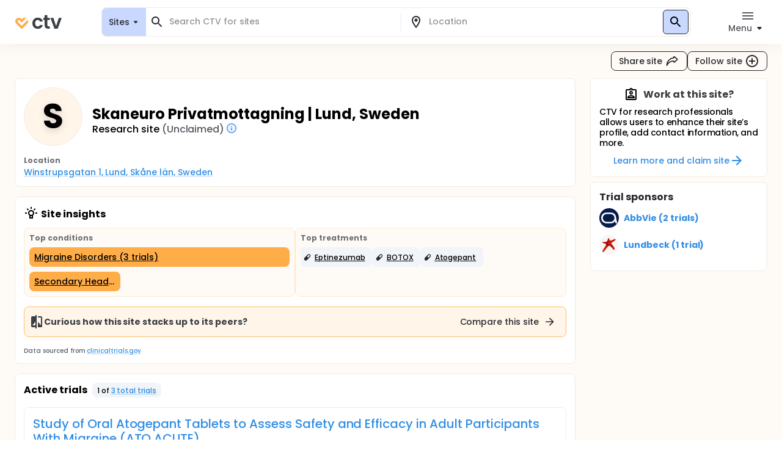

--- FILE ---
content_type: text/html; charset=utf-8
request_url: https://ctv.veeva.com/site/skaneuro-privatmottagning-lund-sweden
body_size: 35478
content:
<!DOCTYPE html><html lang="en"><head><meta charSet="utf-8"/><meta name="viewport" content="minimum-scale=1, initial-scale=1, width=device-width"/><meta property="og:type" content="website"/><meta property="og:site_name" content="ctv.veeva.com"/><meta property="og:image:type" content="image/png"/><meta property="og:image:alt" content="ctv.veeva.com"/><meta property="og:image:width" content="1200"/><meta property="og:image:height" content="630"/><meta name="twitter:card" content="summary_large_image"/><title>Skaneuro Privatmottagning | Lund, Sweden</title><meta property="og:title" content="Skaneuro Privatmottagning | Lund, Sweden"/><meta name="description" content="Clinical trial profile for the research site Skaneuro Privatmottagning | Lund, Sweden, including active clinical trial listings, conditions researched by this site, and site capabilities."/><meta property="og:description" content="Clinical trial profile for the research site Skaneuro Privatmottagning | Lund, Sweden, including active clinical trial listings, conditions researched by this site, and site capabilities."/><link rel="canonical" href="https://ctv.veeva.com/site/skaneuro-privatmottagning-lund-sweden"/><meta property="og:image" content="https://ctv.veeva.com/assets/OpenGraph_Department_or_Org_page_01.png"/><script type="application/ld+json">{"@context":"https://schema.org","@type":"Organization","name":"Skaneuro Privatmottagning | Lund, Sweden","alternateName":"Skaneuro Privatmottagning","address":{"@type":"PostalAddress","streetAddress":"Winstrupsgatan 1","addressLocality":"Lund","addressCountry":"Sweden","addressRegion":"Skåne län","postalCode":"22222"}}</script><meta name="next-head-count" content="16"/><meta name="theme-color" content="#fff"/><link rel="stylesheet" href="/css/poppins.css"/><style>
              #__next {
                overflow: hidden
              }
            </style><noscript data-n-css=""></noscript><script defer="" nomodule="" src="/_next/static/chunks/polyfills-42372ed130431b0a.js"></script><script defer="" src="/_next/static/chunks/188-e11fba624af72ee9.js"></script><script defer="" src="/_next/static/chunks/7741.389d251d8f779542.js"></script><script defer="" src="/_next/static/chunks/44-992ad57f015bdeff.js"></script><script defer="" src="/_next/static/chunks/9313.ccdf867a17f57d99.js"></script><script src="/_next/static/chunks/webpack-65f1aa614801382c.js" defer=""></script><script src="/_next/static/chunks/framework-e870101fc41e289f.js" defer=""></script><script src="/_next/static/chunks/main-55e8a09f8d5cceae.js" defer=""></script><script src="/_next/static/chunks/pages/_app-1ac747a8542038ac.js" defer=""></script><script src="/_next/static/chunks/9021-4feaeaa4419de442.js" defer=""></script><script src="/_next/static/chunks/1038-3d8849d4b116df1a.js" defer=""></script><script src="/_next/static/chunks/3838-a69b629bd72f3418.js" defer=""></script><script src="/_next/static/chunks/11-22d45776ffc9bf33.js" defer=""></script><script src="/_next/static/chunks/7056-a7da926b9c212c13.js" defer=""></script><script src="/_next/static/chunks/2046-1c3e981b2c7be81f.js" defer=""></script><script src="/_next/static/chunks/2136-2d5e6c3bf5d13fb2.js" defer=""></script><script src="/_next/static/chunks/pages/site/%5BsiteSlug%5D-c8f646a811100ae8.js" defer=""></script><script src="/_next/static/D-HPlKqbGTQEikq6QiNlt/_buildManifest.js" defer=""></script><script src="/_next/static/D-HPlKqbGTQEikq6QiNlt/_ssgManifest.js" defer=""></script><style id="jss-server-side">.jss3 {
  transform: none;
}
.jss4 {
  background: #FFFFFF;
  box-shadow: inset 0 0 0 1px #F1ECE3;
  border-radius: 8px;
}
.jss5 {
  background: #fff;
}
.jss6 {
  color: #272A30;
}
.jss6.Mui-focused {
  background-color: #D9DCE1 !important;
}
.jss6[aria-selected="true"] {
  background-color: #D9DCE1 !important;
}
.jss7 {
  color: #272A30;
}
.jss7.Mui-focused {
  background-color: #D9DCE1 !important;
}
.jss7[aria-selected="true"] {
  background-color: #D9DCE1 !important;
}
.jss8 {
  margin-left: 4px;
}
.jss9 {
  padding: 14px !important;
}
@media (min-height: 190px) and (max-height: 600px) {
  .jss10 {
    max-height: 60vh;
  }
}
  .jss11 {
    padding-right: 6px !important;
  }
  .jss12 {
    display: none;
  }
  .jss2 {
    top: 0;
    left: 0;
    right: 0;
    display: flex;
    z-index: 1100;
    position: fixed;
    box-shadow: 0px 0px 32px rgba(0, 0, 0, 0.06);
    align-items: center;
  }
  .jss1 {
    position: relative;
    min-height: 100vh;
    background-color: #FEFAF5;
  }
  .jss14 {
    display: flex;
    position: relative;
    justify-content: left;
  }
  .jss15 {
    color: #6B6E73;
    width: 64px;
    border: 4px solid #fff;
    height: 64px;
    background-color: #F1F4F9;
  }
  .jss15 .MuiSvgIcon-root {
    font-size: 2.5rem;
  }
@media (min-width:960px) {
  .jss15 {
    width: 96px;
    border: 4px solid #fff;
    height: 96px;
    font-size: 3.5rem;
  }
  .jss15 .MuiSvgIcon-root {
    font-size: 3.5rem;
  }
}
  .jss16 {
    color: #6B6E73;
    width: 32px;
    border: 4px solid #fff;
    height: 32px;
    background-color: #F1F4F9;
  }
  .jss16 .MuiSvgIcon-root {
    font-size: 2rem;
  }
@media (min-width:960px) {
  .jss16 {
    width: 48px;
    border: 4px solid #fff;
    height: 48px;
    font-size: 2.5rem;
  }
  .jss16 .MuiSvgIcon-root {
    font-size: 2.5rem;
  }
}
  .jss17 {
    width: 100%;
    bottom: 0;
    margin-top: -50px;
    text-align: center;
    padding-top: 32px;
    padding-bottom: 16px;
    background-color: transparent;
    background-image: linear-gradient(to bottom, rgba(255,255,255,0) 0%, rgba(255,255,255,1) 70%);
  }
  .jss17 a {
    text-decoration: none;
  }
  .jss18 {
    cursor: default;
    pointer-events: none;
  }
  .jss19 {
    height: 32px;
    display: -webkit-box;
    overflow: hidden;
    text-overflow: ellipsis;
    -webkit-box-orient: vertical;
    -webkit-line-clamp: 2;
  }
  .jss20 {
    top: 0;
    left: 0;
    color: #fff;
    width: 96px;
    border: 4px solid #fff;
    cursor: pointer;
    height: 96px;
    display: flex;
    opacity: 0;
    position: absolute;
    align-items: center;
    border-radius: 50%;
    justify-content: center;
  }
@media (min-width:960px) {
  .jss20 {
    width: 96px;
    border: 4px solid #fff;
    height: 96px;
  }
}
  .jss20:hover {
    opacity: 1;
    background-color: rgba(0,0,0,.6);
  }
  .jss21 {
    position: relative;
  }
  .jss21 .MuiCardContent-root {
    padding-bottom: 0;
  }
  .jss22 {
    display: flex;
    flex-grow: 1;
    flex-direction: column;
  }
  .jss22 .cardLink {
    color: inherit;
    display: flex;
    flex-grow: 1;
    text-decoration: none;
  }
  .jss23 .MuiCardContent-root {
    display: block;
  }
  .jss24 {
    color: #6B6E73;
    width: 24px;
    height: 24px;
    margin-right: 8px;
    background-color: #F1F4F9;
  }
  .jss24 .MuiSvgIcon-root {
    font-size: 1rem;
  }
  .jss25 {
    display: flex;
    padding: 3px 6px;
    align-items: center;
    border-radius: 8px;
    flex-direction: row;
  }
  .jss25 svg {
    width: 0.75em;
    height: 0.75em;
  }</style></head><body><div id="__next"><style data-emotion="css-global 1kss717">html{-webkit-font-smoothing:antialiased;-moz-osx-font-smoothing:grayscale;box-sizing:border-box;-webkit-text-size-adjust:100%;}*,*::before,*::after{box-sizing:inherit;}strong,b{font-weight:700;}body{margin:0;color:#000;font-weight:500;font-size:0.875rem;line-height:1.285714;letter-spacing:-0.03px;font-family:"Poppins","Helvetica","Arial",sans-serif;background-color:#fff;}@media print{body{background-color:#fff;}}body::backdrop{background-color:#fff;}html{-moz-text-size-adjust:none;-webkit-text-size-adjust:none;-webkit-text-size-adjust:none;-moz-text-size-adjust:none;-ms-text-size-adjust:none;text-size-adjust:none;}body{font-size:0.875rem;line-height:1.285714;background-color:#fff;color:#272A30;}.MuiChip-root.indicator{background-color:#6FCF97;font-size:0.876rem;line-height:1.428571;color:#fff;font-weight:bold;}.MuiChip-root.colorErrorMain{color:#DC5252;}.MuiChip-root.colorErrorMain[class*="MuiChip-outlined"]{border-color:#DC5252;}.MuiChip-root.colorErrorMain[class*="MuiChip-outlined"] .MuiSvgIcon-root{color:#DC5252;}.MuiChip-root.filled,.MuiChip-filled{color:#000000;background:#FFAD49;cursor:pointer;font-weight:500;border:1px solid #272A30;}.MuiChip-root.filled .MuiSvgIcon-root,.MuiChip-filled .MuiSvgIcon-root{color:#000000;font-size:16px;}.MuiChip-root.filled:hover,.MuiChip-filled:hover{background:#FFBE6E;border:1px solid #3B3E43;}.MuiChip-root.filled:focus,.MuiChip-filled:focus{background:#FF9A20;border:1px solid #16181D;}.MuiChip-root.filled.lilac,.MuiChip-filled.lilac{border:none;background:#F1EAFF;}.MuiChip-root.filled.purple,.MuiChip-filled.purple{border:none;background:#242894;color:#fff;font-weight:700;}.MuiChip-root.filled.purple .MuiSvgIcon-root,.MuiChip-filled.purple .MuiSvgIcon-root{color:#fff;}.MuiChip-root.filled.siteBlue,.MuiChip-filled.siteBlue{border:none;background:#0A1F57;color:#fff;}.MuiChip-root.filled.siteBlue .MuiSvgIcon-root,.MuiChip-filled.siteBlue .MuiSvgIcon-root{color:#fff;}.MuiChip-root.filled.siteBlue:hover,.MuiChip-filled.siteBlue:hover{background:#1d3982;}.MuiChip-colorSecondary.filled,.MuiChip-colorSecondary.MuiChip-filled{color:#fff;background:linear-gradient(135deg, #2D9CDB 0%, #2F8DE5 100%);cursor:pointer;}.MuiChip-colorSecondary.filled .MuiSvgIcon-root,.MuiChip-colorSecondary.MuiChip-filled .MuiSvgIcon-root{color:#000000;}.MuiChip-colorSecondary.filled:hover,.MuiChip-colorSecondary.MuiChip-filled:hover{background:linear-gradient(135deg, #41B7FA 0%, #4F98FA 100%);}.MuiChip-colorSecondary.filled:focus,.MuiChip-colorSecondary.MuiChip-filled:focus{background:linear-gradient(135deg, #2D9CDB 0%, #2F8DE5 100%);}.MuiChip-colorInfo.filled,.MuiChip-colorInfo.MuiChip-filled{color:#000000;background:#F1F4F9;border:none;cursor:pointer;font-weight:500;}.MuiChip-colorInfo.filled .MuiSvgIcon-root,.MuiChip-colorInfo.MuiChip-filled .MuiSvgIcon-root{color:#000000;}.MuiChip-colorInfo.filled:hover,.MuiChip-colorInfo.MuiChip-filled:hover{background:#F1F4F9;border:none;color:#3B3E43;}.MuiChip-colorInfo.filled:focus,.MuiChip-colorInfo.MuiChip-filled:focus{background:#D9DCE1;border:none;}.MuiChip-colorWarning.filled,.MuiChip-colorWarning.MuiChip-filled{color:#000000;background:#FFF5E9;font-weight:500;border:none;cursor:pointer;}.MuiChip-colorWarning.filled .MuiSvgIcon-root,.MuiChip-colorWarning.MuiChip-filled .MuiSvgIcon-root{color:#000000;}.MuiChip-colorWarning.filled:hover,.MuiChip-colorWarning.MuiChip-filled:hover{background:#FEFAF5;border:none;}.MuiChip-colorWarning.filled:focus,.MuiChip-colorWarning.MuiChip-filled:focus{background:#F1ECE3;border:none;}.MuiChip-colorError.MuiChip-filled{background:#FFC7C7!important;border:none;}.MuiChip-colorSuccess.filled,.MuiChip-colorSuccess.MuiChip-filled{color:#000000;background:#EAF7D5;font-weight:500;border:none;cursor:pointer;}.MuiChip-colorSuccess.filled .MuiSvgIcon-root,.MuiChip-colorSuccess.MuiChip-filled .MuiSvgIcon-root{color:#000000;}.muicc-colorbox-hsvgradient>div{border-radius:8px;overflow:hidden;}.ColorPicker-MuiSlider-rail{border-radius:8px!important;}.ColorPicker-MuiSlider-thumb{background-color:transparent!important;border:2px solid #fff;}.muicc-colorinput-raw{margin-top:13px!important;}.muicc-colorbox-inputs{padding:5px 4px 8px 8px!important;}.muicc-colorbox-input{margin-top:0!important;}.muicc-colorinput-label{left:2px!important;}.muicc-colorbox-sliders{padding:0px 8px 0px 8px!important;}.muicc-colorbox-controls button{padding:4px 12px;background:#FFAD49;background-color:#FFAD49;color:#000000;font-weight:500;}.muicc-colorbox-controls button svg{fill:#000;}.muicc-colorbox-controls button:disabled svg{fill:#C1C4C9;}.muicc-colorbox-controls button:disabled{background:#F1F4F9;}.muicc-colorbox-controls button:hover{background:#FFBE6E;}.muicc-colorbox-controls button:active{background:#FF9A20;}.MuiPickersToolbar-root{background:#FFAD49;color:#000000;}.MuiPickersToolbar-root .MuiTypography-overline{color:#000000;}.MuiPickersToolbar-root .MuiPickersToolbar-penIconButton{display:none;}.PrivatePickersYear-root button.Mui-selected{background:#FFAD49;background-color:#FFAD49;}.PrivatePickersYear-root button.Mui-selected:hover{background-color:#FF9A20;}.PrivatePickersYear-root button.Mui-selected:focus{background-color:#FFAD49;}</style><style data-emotion="css q51j8b">@media (min-width:960px){.css-q51j8b{margin-right:calc(-1 * (100vw - 100%));overflow-x:hidden;}}</style><div class="MuiBox-root css-q51j8b"><div class="jss1 MuiBox-root css-0"><style data-emotion="css 1gonrs4">.css-1gonrs4{height:72px;}</style><div class="MuiBox-root css-1gonrs4"></div><style data-emotion="css 1ihts4g">.css-1ihts4g{background-color:white;height:72px;margin-bottom:24px;}@media (min-width:960px){.css-1ihts4g{margin-right:calc(-1 * (100vw - 100%));overflow-x:hidden;}}</style><div class="jss2 MuiBox-root css-1ihts4g"><style data-emotion="css 2jualf">.css-2jualf{width:100%;margin-left:auto;box-sizing:border-box;margin-right:auto;display:block;padding-left:16px;padding-right:16px;}@media (min-width:600px){.css-2jualf{padding-left:24px;padding-right:24px;}}@media (min-width:1280px){.css-2jualf{max-width:1280px;}}</style><div class="MuiContainer-root MuiContainer-maxWidthLg css-2jualf"><style data-emotion="css 70qvj9">.css-70qvj9{display:-webkit-box;display:-webkit-flex;display:-ms-flexbox;display:flex;-webkit-align-items:center;-webkit-box-align:center;-ms-flex-align:center;align-items:center;}</style><div class="MuiBox-root css-70qvj9"><style data-emotion="css 1fhgjcy">.css-1fhgjcy{margin-top:4px;}</style><div class="MuiBox-root css-1fhgjcy"><style data-emotion="css yatj8e">.css-yatj8e{-webkit-text-decoration:underline;text-decoration:underline;text-decoration-color:rgba(47, 141, 229, 0.4);}.css-yatj8e:hover{text-decoration-color:inherit;}.css-yatj8e:hover{color:#6FCDFF;}.css-yatj8e:active{color:#006EA9;}.css-yatj8e.MuiTypography-colorPrimary:hover{color:#FFBE6E;}.css-yatj8e.MuiTypography-colorPrimary:active{color:#FF9A20;}</style><style data-emotion="css 1wbxw30">.css-1wbxw30{margin:0;font:inherit;color:#2F8DE5;-webkit-text-decoration:underline;text-decoration:underline;text-decoration-color:rgba(47, 141, 229, 0.4);}.css-1wbxw30:hover{text-decoration-color:inherit;}.css-1wbxw30:hover{color:#6FCDFF;}.css-1wbxw30:active{color:#006EA9;}.css-1wbxw30.MuiTypography-colorPrimary:hover{color:#FFBE6E;}.css-1wbxw30.MuiTypography-colorPrimary:active{color:#FF9A20;}</style><a class="MuiTypography-root MuiTypography-inherit MuiLink-root MuiLink-underlineAlways css-1wbxw30" href="/"><style data-emotion="css u1oaus">@media (min-width:960px){.css-u1oaus{display:none;}}</style><div class="PrivateHiddenCss-root PrivateHiddenCss-mdUp css-u1oaus"><svg width="27" height="24" viewBox="0 0 27 24" fill="none" xmlns="http://www.w3.org/2000/svg"><title>ClinicalTrials.Veeva</title><path fill-rule="evenodd" clip-rule="evenodd" d="M13.9659 17.1177L6.50842 9.66024C6.50212 9.65342 6.48965 9.63972 6.4722 9.61959C6.42926 9.57003 6.3596 9.48552 6.27883 9.37245C6.11064 9.13698 5.93143 8.8295 5.81996 8.49509C5.71179 8.17058 5.68251 7.86973 5.73989 7.58286C5.79374 7.31357 5.95535 6.89282 6.493 6.35518C7.03064 5.81754 7.45139 5.65593 7.72068 5.60207C8.00755 5.54469 8.3084 5.57397 8.63291 5.68214C8.96732 5.79361 9.2748 5.97282 9.51027 6.14101C9.62334 6.22178 9.70785 6.29144 9.7574 6.33439C9.77754 6.35184 9.79124 6.3643 9.79807 6.3706L12.2804 8.85291L13.9285 10.5011L22.8838 1.54586C22.3189 1.2504 21.7374 1.04563 21.146 0.92735C19.8718 0.672508 18.7156 0.851371 17.7913 1.15949C16.8768 1.46431 16.1436 1.90954 15.6505 2.26171C15.3994 2.44112 15.1977 2.60563 15.0521 2.73179C14.979 2.79514 14.9192 2.84959 14.8734 2.89239C14.8505 2.91381 14.8311 2.93238 14.8152 2.94778L14.794 2.96847L14.7854 2.97696L14.7816 2.98074L14.7798 2.9825C14.7789 2.98336 14.7781 2.98419 16.4636 4.66968L14.7781 2.98419L13.9659 3.79643L13.1536 2.98419L11.4681 4.66969C13.1536 2.98419 13.1528 2.98335 13.1519 2.98251L13.1502 2.98074L13.1464 2.97696L13.1378 2.96847L13.1166 2.94778C13.1007 2.93239 13.0812 2.91381 13.0583 2.89239C13.0126 2.84959 12.9527 2.79514 12.8797 2.73179C12.7341 2.60563 12.5324 2.44112 12.2812 2.26171C11.7882 1.90954 11.0549 1.46431 10.1405 1.15949C9.2161 0.85137 8.05994 0.672508 6.78573 0.92735C5.49394 1.18571 4.24952 1.85668 3.12201 2.98419C1.9945 4.11171 1.32353 5.35612 1.06517 6.64791C0.810326 7.92212 0.989188 9.07828 1.29731 10.0026C1.60213 10.9171 2.04735 11.6503 2.39952 12.1434C2.57894 12.3946 2.74344 12.5963 2.86961 12.7418C2.93296 12.8149 2.98741 12.8748 3.03021 12.9205C3.05163 12.9434 3.0702 12.9629 3.08559 12.9788L3.10629 13L3.11478 13.0086L3.11856 13.0123L3.12032 13.0141C3.12117 13.015 3.12201 13.0158 4.8075 11.3303L3.12201 13.0158L12.2804 22.1742C13.2112 23.105 14.7205 23.105 15.6514 22.1742L24.8097 13.0158L23.1283 11.3344C24.8097 13.0158 24.8106 13.015 24.8114 13.0141L24.8132 13.0123L24.817 13.0086L24.8255 13L24.8461 12.9788C24.8615 12.9629 24.8801 12.9434 24.9015 12.9205C24.9443 12.8748 24.9988 12.8149 25.0621 12.7418C25.1883 12.5963 25.3528 12.3946 25.5322 12.1434C25.8844 11.6503 26.3296 10.9171 26.6344 10.0026C26.9425 9.07828 27.1214 7.92212 26.8666 6.64791C26.7489 6.05957 26.5456 5.48106 26.2527 4.91894L15.652 15.5196L15.608 15.4756L13.9659 17.1177Z" fill="url(#paint0_linear)"></path><defs><linearGradient id="paint0_linear" x1="29.5817" y1="8.24381" x2="-1.89002" y2="8.4876" gradientUnits="userSpaceOnUse"><stop stop-color="#F99A1C"></stop><stop offset="1" stop-color="#FFB901"></stop></linearGradient></defs></svg></div><style data-emotion="css zcboko">@media (max-width:959.95px){.css-zcboko{display:none;}}</style><div class="PrivateHiddenCss-root PrivateHiddenCss-mdDown css-zcboko"><svg width="78" height="24" viewBox="0 0 78 24" fill="none" xmlns="http://www.w3.org/2000/svg"><path d="M11.5807 18.3077L5.52145 12.2485C5.51633 12.2429 5.50621 12.2318 5.49203 12.2154C5.45713 12.1752 5.40054 12.1065 5.33491 12.0146C5.19825 11.8233 5.05264 11.5735 4.96208 11.3018C4.87419 11.0381 4.85039 10.7936 4.89701 10.5606C4.94077 10.3418 5.07208 9.9999 5.50892 9.56306C5.94576 9.12622 6.28762 8.99491 6.50642 8.95115C6.73951 8.90453 6.98396 8.92832 7.24762 9.01621C7.51933 9.10678 7.76916 9.25239 7.96048 9.38905C8.05236 9.45467 8.12102 9.51127 8.16128 9.54617C8.17764 9.56034 8.18877 9.57047 8.19431 9.57559L11.5503 12.9316L18.8265 5.65539C18.3675 5.41535 17.8951 5.249 17.4146 5.1529C16.3793 4.94584 15.4399 5.09117 14.6889 5.34152C13.9459 5.58918 13.3501 5.95093 12.9495 6.23708C12.7454 6.38285 12.5815 6.51651 12.4633 6.61903C12.4039 6.6705 12.3553 6.71474 12.3181 6.74951C12.2995 6.76692 12.2837 6.78201 12.2708 6.79451L12.2535 6.81133L12.2466 6.81823L12.2435 6.8213L12.242 6.82273C12.242 6.82273 12.2407 6.8241 13.6101 8.19358L12.2407 6.8241L11.5807 7.48406L10.9207 6.8241L9.55127 8.19358C10.9207 6.8241 10.9194 6.82273 10.9194 6.82273L10.9179 6.8213L10.9148 6.81823L10.9079 6.81133L10.8906 6.79451C10.8777 6.78201 10.8619 6.76692 10.8433 6.74951C10.8061 6.71474 10.7575 6.6705 10.6981 6.61903C10.5799 6.51651 10.416 6.38285 10.2119 6.23708C9.81129 5.95093 9.21553 5.58918 8.47252 5.34152C7.72147 5.09116 6.78208 4.94584 5.74677 5.1529C4.69718 5.36282 3.68608 5.90799 2.76996 6.8241C1.85385 7.74022 1.30868 8.75131 1.09876 9.80091C0.891699 10.8362 1.03703 11.7756 1.28738 12.5267C1.53505 13.2697 1.8968 13.8654 2.18294 14.266C2.32871 14.4701 2.46238 14.634 2.56489 14.7523C2.61636 14.8117 2.6606 14.8603 2.69537 14.8975C2.71278 14.9161 2.72787 14.9319 2.74038 14.9448L2.75719 14.962L2.76409 14.969L2.76716 14.9721L2.76859 14.9735C2.76859 14.9735 2.76996 14.9749 4.13944 13.6054L2.76996 14.9749L10.2112 22.4161C10.9676 23.1725 12.1938 23.1725 12.9502 22.4161L20.3914 14.9749L19.022 13.6054C20.3914 14.9749 20.3928 14.9735 20.3928 14.9735L20.3942 14.9721L20.3973 14.969L20.4042 14.962L20.421 14.9448C20.4335 14.9319 20.4486 14.9161 20.466 14.8974C20.5008 14.8603 20.545 14.8117 20.5965 14.7523C20.699 14.634 20.8327 14.4701 20.9785 14.266C21.2646 13.8654 21.6264 13.2697 21.874 12.5267C22.1244 11.7756 22.2697 10.8362 22.0626 9.80091C21.967 9.32284 21.8019 8.85277 21.5638 8.39601L12.9506 17.0091L12.915 16.9734L11.5807 18.3077Z" fill="#FFAD49"></path><g opacity="0.9"><path d="M29 14.048C29 12.2133 29.3733 10.6133 30.12 9.248C30.8667 7.86134 31.9013 6.79467 33.224 6.048C34.5467 5.28 36.0613 4.896 37.768 4.896C39.9653 4.896 41.7787 5.45067 43.208 6.56C44.6587 7.648 45.6293 9.184 46.12 11.168H41.288C41.032 10.4 40.5947 9.80267 39.976 9.376C39.3787 8.928 38.632 8.704 37.736 8.704C36.456 8.704 35.4427 9.17334 34.696 10.112C33.9493 11.0293 33.576 12.3413 33.576 14.048C33.576 15.7333 33.9493 17.0453 34.696 17.984C35.4427 18.9013 36.456 19.36 37.736 19.36C39.5493 19.36 40.7333 18.5493 41.288 16.928H46.12C45.6293 18.848 44.6587 20.3733 43.208 21.504C41.7573 22.6347 39.944 23.2 37.768 23.2C36.0613 23.2 34.5467 22.8267 33.224 22.08C31.9013 21.312 30.8667 20.2453 30.12 18.88C29.3733 17.4933 29 15.8827 29 14.048Z" fill="#272A30"></path><path d="M53.618 8.864V17.44C53.618 18.0373 53.7567 18.4747 54.034 18.752C54.3327 19.008 54.8233 19.136 55.506 19.136H57.586V22.912H54.77C50.994 22.912 49.106 21.0773 49.106 17.408V8.864H46.994V5.184H49.106V0.800003H53.618V5.184H57.586V8.864H53.618Z" fill="#272A30"></path><path d="M67.8003 18.784L72.2803 5.184H77.0483L70.4883 22.912H65.0483L58.5203 5.184H63.3203L67.8003 18.784Z" fill="#272A30"></path></g></svg></div></a></div><style data-emotion="css ctiml4">.css-ctiml4{-webkit-box-flex:1;-webkit-flex-grow:1;-ms-flex-positive:1;flex-grow:1;margin-left:32px;margin-right:32px;display:-webkit-box;display:-webkit-flex;display:-ms-flexbox;display:flex;-webkit-box-pack:center;-ms-flex-pack:center;-webkit-justify-content:center;justify-content:center;-webkit-align-items:center;-webkit-box-align:center;-ms-flex-align:center;align-items:center;}</style><div class="MuiBox-root css-ctiml4"><style data-emotion="css 1dl1maa">.css-1dl1maa{-webkit-box-flex:1;-webkit-flex-grow:1;-ms-flex-positive:1;flex-grow:1;}@media (min-width:0px){.css-1dl1maa{margin-left:-16px;margin-right:-16px;}}@media (min-width:960px){.css-1dl1maa{margin-left:32px;margin-right:0px;}}</style><div class="MuiBox-root css-1dl1maa"><div class="PrivateHiddenCss-root PrivateHiddenCss-mdUp css-u1oaus"><style data-emotion="css bjkjjv">.css-bjkjjv{font-size:1rem;line-height:1.5;letter-spacing:-0.03px;text-transform:none;font-family:"Poppins","Helvetica","Arial",sans-serif;font-weight:500;min-width:64px;padding:6px 8px;border-radius:8px;-webkit-transition:background-color 250ms cubic-bezier(0.4, 0, 0.2, 1) 0ms,box-shadow 250ms cubic-bezier(0.4, 0, 0.2, 1) 0ms,border-color 250ms cubic-bezier(0.4, 0, 0.2, 1) 0ms,color 250ms cubic-bezier(0.4, 0, 0.2, 1) 0ms;transition:background-color 250ms cubic-bezier(0.4, 0, 0.2, 1) 0ms,box-shadow 250ms cubic-bezier(0.4, 0, 0.2, 1) 0ms,border-color 250ms cubic-bezier(0.4, 0, 0.2, 1) 0ms,color 250ms cubic-bezier(0.4, 0, 0.2, 1) 0ms;color:inherit;border-color:currentColor;color:#272A30;box-shadow:none;padding:4px 12px;background-color:transparent;-webkit-transition:none;transition:none;font-weight:500;font-size:0.875rem;line-height:1.285714;padding:7px 12px;height:32px;display:-webkit-box;display:-webkit-flex;display:-ms-flexbox;display:flex;-webkit-flex-direction:row;-ms-flex-direction:row;flex-direction:row;padding:4px 8px 2px;background:#C9D8FF;border:1px solid #D9DCE1;border-radius:8px;width:100%;height:100%;}.css-bjkjjv:hover{-webkit-text-decoration:none;text-decoration:none;background-color:rgba(0, 0, 0, 0.04);}@media (hover: none){.css-bjkjjv:hover{background-color:transparent;}}.css-bjkjjv.Mui-disabled{color:#C1C4C9;}.css-bjkjjv svg{fill:#272A30;}.css-bjkjjv:disabled svg{fill:#C1C4C9;}@media (hover: hover){.css-bjkjjv:hover{background-color:none;color:#575A60;}}.css-bjkjjv:active{background-color:none;color:#000000;}@media (hover: hover){.css-bjkjjv:hover{background-color:transparent;}.css-bjkjjv:hover svg{fill:#575A60;}}.css-bjkjjv:disabled{background-color:transparent!important;}.css-bjkjjv p{min-height:18px;white-space:nowrap;overflow:hidden;text-overflow:ellipsis;display:block;max-width:65vw;text-align:start;}.css-bjkjjv p{max-width:60vw;}@media (min-width: 460px){.css-bjkjjv p{max-width:100%;}}</style><style data-emotion="css 151lr9f">.css-151lr9f{display:-webkit-inline-box;display:-webkit-inline-flex;display:-ms-inline-flexbox;display:inline-flex;-webkit-align-items:center;-webkit-box-align:center;-ms-flex-align:center;align-items:center;-webkit-box-pack:center;-ms-flex-pack:center;-webkit-justify-content:center;justify-content:center;position:relative;box-sizing:border-box;-webkit-tap-highlight-color:transparent;background-color:transparent;outline:0;border:0;margin:0;border-radius:0;padding:0;cursor:pointer;-webkit-user-select:none;-moz-user-select:none;-ms-user-select:none;user-select:none;vertical-align:middle;-moz-appearance:none;-webkit-appearance:none;-webkit-text-decoration:none;text-decoration:none;color:inherit;font-size:1rem;line-height:1.5;letter-spacing:-0.03px;text-transform:none;font-family:"Poppins","Helvetica","Arial",sans-serif;font-weight:500;min-width:64px;padding:6px 8px;border-radius:8px;-webkit-transition:background-color 250ms cubic-bezier(0.4, 0, 0.2, 1) 0ms,box-shadow 250ms cubic-bezier(0.4, 0, 0.2, 1) 0ms,border-color 250ms cubic-bezier(0.4, 0, 0.2, 1) 0ms,color 250ms cubic-bezier(0.4, 0, 0.2, 1) 0ms;transition:background-color 250ms cubic-bezier(0.4, 0, 0.2, 1) 0ms,box-shadow 250ms cubic-bezier(0.4, 0, 0.2, 1) 0ms,border-color 250ms cubic-bezier(0.4, 0, 0.2, 1) 0ms,color 250ms cubic-bezier(0.4, 0, 0.2, 1) 0ms;color:inherit;border-color:currentColor;color:#272A30;box-shadow:none;padding:4px 12px;background-color:transparent;-webkit-transition:none;transition:none;font-weight:500;font-size:0.875rem;line-height:1.285714;padding:7px 12px;height:32px;display:-webkit-box;display:-webkit-flex;display:-ms-flexbox;display:flex;-webkit-flex-direction:row;-ms-flex-direction:row;flex-direction:row;padding:4px 8px 2px;background:#C9D8FF;border:1px solid #D9DCE1;border-radius:8px;width:100%;height:100%;}.css-151lr9f::-moz-focus-inner{border-style:none;}.css-151lr9f.Mui-disabled{pointer-events:none;cursor:default;}@media print{.css-151lr9f{-webkit-print-color-adjust:exact;color-adjust:exact;}}.css-151lr9f:hover{-webkit-text-decoration:none;text-decoration:none;background-color:rgba(0, 0, 0, 0.04);}@media (hover: none){.css-151lr9f:hover{background-color:transparent;}}.css-151lr9f.Mui-disabled{color:#C1C4C9;}.css-151lr9f svg{fill:#272A30;}.css-151lr9f:disabled svg{fill:#C1C4C9;}@media (hover: hover){.css-151lr9f:hover{background-color:none;color:#575A60;}}.css-151lr9f:active{background-color:none;color:#000000;}@media (hover: hover){.css-151lr9f:hover{background-color:transparent;}.css-151lr9f:hover svg{fill:#575A60;}}.css-151lr9f:disabled{background-color:transparent!important;}.css-151lr9f p{min-height:18px;white-space:nowrap;overflow:hidden;text-overflow:ellipsis;display:block;max-width:65vw;text-align:start;}.css-151lr9f p{max-width:60vw;}@media (min-width: 460px){.css-151lr9f p{max-width:100%;}}</style><button class="MuiButtonBase-root MuiButton-root MuiButton-text MuiButton-textInherit MuiButton-sizeMedium MuiButton-textSizeMedium MuiButton-colorInherit MuiButton-root MuiButton-text MuiButton-textInherit MuiButton-sizeMedium MuiButton-textSizeMedium MuiButton-colorInherit css-151lr9f" tabindex="0" type="button"><style data-emotion="css 1kdy0wu">.css-1kdy0wu{display:-webkit-box;display:-webkit-flex;display:-ms-flexbox;display:flex;-webkit-flex:1;-ms-flex:1;flex:1;-webkit-flex-direction:column;-ms-flex-direction:column;flex-direction:column;}</style><div class="MuiBox-root css-1kdy0wu"><style data-emotion="css 1x4p18z">.css-1x4p18z{margin:0;font-weight:500;font-size:0.875rem;line-height:1.285714;letter-spacing:-0.03px;font-family:"Poppins","Helvetica","Arial",sans-serif;}</style><p class="MuiTypography-root MuiTypography-body1 css-1x4p18z" style="color:#272A30">Search CTV for sites</p><style data-emotion="css 1qsm9xv">.css-1qsm9xv{margin:0;font-weight:500;font-size:0.75rem;line-height:1.333333;letter-spacing:-0.03px;font-family:"Poppins","Helvetica","Arial",sans-serif;}</style><p class="MuiTypography-root MuiTypography-body2 css-1qsm9xv" style="color:#575A60">Enter a location</p></div><style data-emotion="css pt151d">.css-pt151d{display:inherit;margin-right:-4px;margin-left:8px;}.css-pt151d>*:nth-of-type(1){font-size:20px;}</style><span class="MuiButton-icon MuiButton-endIcon MuiButton-iconSizeMedium css-pt151d"><style data-emotion="css tmvyjz">.css-tmvyjz{-webkit-user-select:none;-moz-user-select:none;-ms-user-select:none;user-select:none;width:1em;height:1em;display:inline-block;fill:currentColor;-webkit-flex-shrink:0;-ms-flex-negative:0;flex-shrink:0;-webkit-transition:fill 200ms cubic-bezier(0.4, 0, 0.2, 1) 0ms;transition:fill 200ms cubic-bezier(0.4, 0, 0.2, 1) 0ms;font-size:2.1875rem;font-size:1.875rem;}</style><svg class="MuiSvgIcon-root MuiSvgIcon-fontSizeLarge css-tmvyjz" focusable="false" aria-hidden="true" viewBox="0 0 24 24" data-testid="SearchRoundedIcon"><path d="M15.5 14h-.79l-.28-.27c1.2-1.4 1.82-3.31 1.48-5.34-.47-2.78-2.79-5-5.59-5.34-4.23-.52-7.79 3.04-7.27 7.27.34 2.8 2.56 5.12 5.34 5.59 2.03.34 3.94-.28 5.34-1.48l.27.28v.79l4.25 4.25c.41.41 1.08.41 1.49 0 .41-.41.41-1.08 0-1.49zm-6 0C7.01 14 5 11.99 5 9.5S7.01 5 9.5 5 14 7.01 14 9.5 11.99 14 9.5 14"></path></svg></span></button></div><div class="PrivateHiddenCss-root PrivateHiddenCss-mdDown css-zcboko"><style data-emotion="css 18199nf">.css-18199nf{background-color:#fff;border:1px solid #F1ECE3;border-radius:8px;width:100%;padding:0 8px;-webkit-align-self:center;-ms-flex-item-align:center;align-self:center;}.css-18199nf .MuiInputBase-root::before{border-bottom:none!important;}.css-18199nf .MuiInputBase-root::after{border-bottom:none!important;}.css-18199nf .MuiDivider-root{border-width:1px;max-width:1px;height:30px;}@media (min-width:0px){.css-18199nf .MuiDivider-root{width:100%;max-width:100%;height:1px;}}@media (min-width:960px){.css-18199nf .MuiDivider-root{height:30px;}}</style><div class="MuiBox-root css-18199nf"><form><style data-emotion="css vqa82k">.css-vqa82k{display:-webkit-box;display:-webkit-flex;display:-ms-flexbox;display:flex;}@media (min-width:0px){.css-vqa82k{-webkit-flex-direction:column;-ms-flex-direction:column;flex-direction:column;}}@media (min-width:960px){.css-vqa82k{-webkit-flex-direction:row;-ms-flex-direction:row;flex-direction:row;}}</style><div class="MuiBox-root css-vqa82k"><div class="MuiBox-root css-0"><style data-emotion="css 1wq4u4z">.css-1wq4u4z{display:-webkit-box;display:-webkit-flex;display:-ms-flexbox;display:flex;height:100%;-webkit-align-self:center;-ms-flex-item-align:center;align-self:center;-webkit-align-items:center;-webkit-box-align:center;-ms-flex-align:center;align-items:center;}@media (min-width:0px){.css-1wq4u4z{background-color:#C9D8FF;width:100%;border-radius:8px;margin-top:12px;}}@media (min-width:960px){.css-1wq4u4z{width:72px;border-radius:0;margin-top:inherit;border-top-left-radius:7px;border-bottom-left-radius:7px;margin-left:-8px;padding-top:7px;padding-bottom:7px;}}.css-1wq4u4z:hover{background-color:#D3E0FF;}</style><div class="MuiBox-root css-1wq4u4z"><style data-emotion="css 101grkx">.css-101grkx{font-size:1rem;line-height:1.5;letter-spacing:-0.03px;text-transform:none;font-family:"Poppins","Helvetica","Arial",sans-serif;font-weight:500;min-width:64px;padding:6px 8px;border-radius:8px;-webkit-transition:background-color 250ms cubic-bezier(0.4, 0, 0.2, 1) 0ms,box-shadow 250ms cubic-bezier(0.4, 0, 0.2, 1) 0ms,border-color 250ms cubic-bezier(0.4, 0, 0.2, 1) 0ms,color 250ms cubic-bezier(0.4, 0, 0.2, 1) 0ms;transition:background-color 250ms cubic-bezier(0.4, 0, 0.2, 1) 0ms,box-shadow 250ms cubic-bezier(0.4, 0, 0.2, 1) 0ms,border-color 250ms cubic-bezier(0.4, 0, 0.2, 1) 0ms,color 250ms cubic-bezier(0.4, 0, 0.2, 1) 0ms;color:inherit;border-color:currentColor;color:#272A30;box-shadow:none;padding:4px 12px;background-color:transparent;-webkit-transition:none;transition:none;font-weight:500;font-size:0.875rem;line-height:1.285714;padding:7px 12px;height:32px;width:inherit;}.css-101grkx:hover{-webkit-text-decoration:none;text-decoration:none;background-color:rgba(0, 0, 0, 0.04);}@media (hover: none){.css-101grkx:hover{background-color:transparent;}}.css-101grkx.Mui-disabled{color:#C1C4C9;}.css-101grkx svg{fill:#272A30;}.css-101grkx:disabled svg{fill:#C1C4C9;}@media (hover: hover){.css-101grkx:hover{background-color:none;color:#575A60;}}.css-101grkx:active{background-color:none;color:#000000;}@media (hover: hover){.css-101grkx:hover{background-color:transparent;}.css-101grkx:hover svg{fill:#575A60;}}.css-101grkx:disabled{background-color:transparent!important;}</style><style data-emotion="css 12xkhge">.css-12xkhge{display:-webkit-inline-box;display:-webkit-inline-flex;display:-ms-inline-flexbox;display:inline-flex;-webkit-align-items:center;-webkit-box-align:center;-ms-flex-align:center;align-items:center;-webkit-box-pack:center;-ms-flex-pack:center;-webkit-justify-content:center;justify-content:center;position:relative;box-sizing:border-box;-webkit-tap-highlight-color:transparent;background-color:transparent;outline:0;border:0;margin:0;border-radius:0;padding:0;cursor:pointer;-webkit-user-select:none;-moz-user-select:none;-ms-user-select:none;user-select:none;vertical-align:middle;-moz-appearance:none;-webkit-appearance:none;-webkit-text-decoration:none;text-decoration:none;color:inherit;font-size:1rem;line-height:1.5;letter-spacing:-0.03px;text-transform:none;font-family:"Poppins","Helvetica","Arial",sans-serif;font-weight:500;min-width:64px;padding:6px 8px;border-radius:8px;-webkit-transition:background-color 250ms cubic-bezier(0.4, 0, 0.2, 1) 0ms,box-shadow 250ms cubic-bezier(0.4, 0, 0.2, 1) 0ms,border-color 250ms cubic-bezier(0.4, 0, 0.2, 1) 0ms,color 250ms cubic-bezier(0.4, 0, 0.2, 1) 0ms;transition:background-color 250ms cubic-bezier(0.4, 0, 0.2, 1) 0ms,box-shadow 250ms cubic-bezier(0.4, 0, 0.2, 1) 0ms,border-color 250ms cubic-bezier(0.4, 0, 0.2, 1) 0ms,color 250ms cubic-bezier(0.4, 0, 0.2, 1) 0ms;color:inherit;border-color:currentColor;color:#272A30;box-shadow:none;padding:4px 12px;background-color:transparent;-webkit-transition:none;transition:none;font-weight:500;font-size:0.875rem;line-height:1.285714;padding:7px 12px;height:32px;width:inherit;}.css-12xkhge::-moz-focus-inner{border-style:none;}.css-12xkhge.Mui-disabled{pointer-events:none;cursor:default;}@media print{.css-12xkhge{-webkit-print-color-adjust:exact;color-adjust:exact;}}.css-12xkhge:hover{-webkit-text-decoration:none;text-decoration:none;background-color:rgba(0, 0, 0, 0.04);}@media (hover: none){.css-12xkhge:hover{background-color:transparent;}}.css-12xkhge.Mui-disabled{color:#C1C4C9;}.css-12xkhge svg{fill:#272A30;}.css-12xkhge:disabled svg{fill:#C1C4C9;}@media (hover: hover){.css-12xkhge:hover{background-color:none;color:#575A60;}}.css-12xkhge:active{background-color:none;color:#000000;}@media (hover: hover){.css-12xkhge:hover{background-color:transparent;}.css-12xkhge:hover svg{fill:#575A60;}}.css-12xkhge:disabled{background-color:transparent!important;}</style><button class="MuiButtonBase-root MuiButton-root MuiButton-text MuiButton-textInherit MuiButton-sizeMedium MuiButton-textSizeMedium MuiButton-colorInherit MuiButton-root MuiButton-text MuiButton-textInherit MuiButton-sizeMedium MuiButton-textSizeMedium MuiButton-colorInherit css-12xkhge" tabindex="0" type="button"><div class="PrivateHiddenCss-root PrivateHiddenCss-mdUp css-u1oaus">Search for <!-- -->sites</div><span style="text-transform:capitalize"><div class="PrivateHiddenCss-root PrivateHiddenCss-mdDown css-zcboko">sites</div></span><span class="MuiButton-icon MuiButton-endIcon MuiButton-iconSizeMedium css-pt151d"><style data-emotion="css 1qrn4u4">.css-1qrn4u4{-webkit-user-select:none;-moz-user-select:none;-ms-user-select:none;user-select:none;width:1em;height:1em;display:inline-block;fill:currentColor;-webkit-flex-shrink:0;-ms-flex-negative:0;flex-shrink:0;-webkit-transition:fill 200ms cubic-bezier(0.4, 0, 0.2, 1) 0ms;transition:fill 200ms cubic-bezier(0.4, 0, 0.2, 1) 0ms;font-size:1.5rem;margin-left:-8px;}</style><svg class="MuiSvgIcon-root MuiSvgIcon-fontSizeMedium css-1qrn4u4" focusable="false" aria-hidden="true" viewBox="0 0 24 24" data-testid="ArrowDropDownRoundedIcon"><path d="m8.71 11.71 2.59 2.59c.39.39 1.02.39 1.41 0l2.59-2.59c.63-.63.18-1.71-.71-1.71H9.41c-.89 0-1.33 1.08-.7 1.71"></path></svg></span></button></div></div><style data-emotion="css i9gxme">.css-i9gxme{-webkit-box-flex:1;-webkit-flex-grow:1;-ms-flex-positive:1;flex-grow:1;}</style><div class="MuiBox-root css-i9gxme"><style data-emotion="css 58yyag">.css-58yyag.Mui-focused .MuiAutocomplete-clearIndicator{visibility:visible;}@media (pointer: fine){.css-58yyag:hover .MuiAutocomplete-clearIndicator{visibility:visible;}}.css-58yyag .MuiAutocomplete-tag{margin:3px;max-width:calc(100% - 6px);}.css-58yyag .MuiAutocomplete-inputRoot{-webkit-box-flex-wrap:wrap;-webkit-flex-wrap:wrap;-ms-flex-wrap:wrap;flex-wrap:wrap;}.MuiAutocomplete-hasPopupIcon.css-58yyag .MuiAutocomplete-inputRoot,.MuiAutocomplete-hasClearIcon.css-58yyag .MuiAutocomplete-inputRoot{padding-right:30px;}.MuiAutocomplete-hasPopupIcon.MuiAutocomplete-hasClearIcon.css-58yyag .MuiAutocomplete-inputRoot{padding-right:56px;}.css-58yyag .MuiAutocomplete-inputRoot .MuiAutocomplete-input{width:0;min-width:30px;}.css-58yyag .MuiInput-root{padding-bottom:1px;}.css-58yyag .MuiInput-root .MuiInput-input{padding:4px 4px 4px 0px;}.css-58yyag .MuiInput-root.MuiInputBase-sizeSmall .MuiInput-input{padding:2px 4px 3px 0;}.css-58yyag .MuiOutlinedInput-root{padding:9px;}.MuiAutocomplete-hasPopupIcon.css-58yyag .MuiOutlinedInput-root,.MuiAutocomplete-hasClearIcon.css-58yyag .MuiOutlinedInput-root{padding-right:39px;}.MuiAutocomplete-hasPopupIcon.MuiAutocomplete-hasClearIcon.css-58yyag .MuiOutlinedInput-root{padding-right:65px;}.css-58yyag .MuiOutlinedInput-root .MuiAutocomplete-input{padding:7.5px 4px 7.5px 5px;}.css-58yyag .MuiOutlinedInput-root .MuiAutocomplete-endAdornment{right:9px;}.css-58yyag .MuiOutlinedInput-root.MuiInputBase-sizeSmall{padding-top:6px;padding-bottom:6px;padding-left:6px;}.css-58yyag .MuiOutlinedInput-root.MuiInputBase-sizeSmall .MuiAutocomplete-input{padding:2.5px 4px 2.5px 8px;}.css-58yyag .MuiFilledInput-root{padding-top:19px;padding-left:8px;}.MuiAutocomplete-hasPopupIcon.css-58yyag .MuiFilledInput-root,.MuiAutocomplete-hasClearIcon.css-58yyag .MuiFilledInput-root{padding-right:39px;}.MuiAutocomplete-hasPopupIcon.MuiAutocomplete-hasClearIcon.css-58yyag .MuiFilledInput-root{padding-right:65px;}.css-58yyag .MuiFilledInput-root .MuiFilledInput-input{padding:7px 4px;}.css-58yyag .MuiFilledInput-root .MuiAutocomplete-endAdornment{right:9px;}.css-58yyag .MuiFilledInput-root.MuiInputBase-sizeSmall{padding-bottom:1px;}.css-58yyag .MuiFilledInput-root.MuiInputBase-sizeSmall .MuiFilledInput-input{padding:2.5px 4px;}.css-58yyag .MuiInputBase-hiddenLabel{padding-top:8px;}.css-58yyag .MuiFilledInput-root.MuiInputBase-hiddenLabel{padding-top:0;padding-bottom:0;}.css-58yyag .MuiFilledInput-root.MuiInputBase-hiddenLabel .MuiAutocomplete-input{padding-top:16px;padding-bottom:17px;}.css-58yyag .MuiFilledInput-root.MuiInputBase-hiddenLabel.MuiInputBase-sizeSmall .MuiAutocomplete-input{padding-top:8px;padding-bottom:9px;}.css-58yyag .MuiAutocomplete-input{-webkit-box-flex:1;-webkit-flex-grow:1;-ms-flex-positive:1;flex-grow:1;text-overflow:ellipsis;opacity:1;}.css-58yyag .MuiAutocomplete-inputRoot{padding-top:0px!important;padding-bottom:0px!important;}.css-58yyag .MuiAutocomplete-input{padding-top:8.5px!important;padding-bottom:8.5px!important;}.css-58yyag .MuiFormControl-root{margin-top:4px;}</style><div class="MuiAutocomplete-root css-58yyag"><style data-emotion="css n20f8f">.css-n20f8f .MuiInput-input{padding-right:20px!important;}</style><style data-emotion="css 1nkacxr">.css-1nkacxr{display:-webkit-inline-box;display:-webkit-inline-flex;display:-ms-inline-flexbox;display:inline-flex;-webkit-flex-direction:column;-ms-flex-direction:column;flex-direction:column;position:relative;min-width:0;padding:0;margin:0;border:0;vertical-align:top;margin-top:8px;margin-bottom:4px;width:100%;}.css-1nkacxr .MuiInput-input{padding-right:20px!important;}</style><div class="MuiFormControl-root MuiFormControl-marginDense MuiFormControl-fullWidth MuiTextField-root css-1nkacxr"><style data-emotion="css-global 1prfaxn">@-webkit-keyframes mui-auto-fill{from{display:block;}}@keyframes mui-auto-fill{from{display:block;}}@-webkit-keyframes mui-auto-fill-cancel{from{display:block;}}@keyframes mui-auto-fill-cancel{from{display:block;}}</style><style data-emotion="css 1wcwj6s">.css-1wcwj6s{font-weight:500;font-size:0.875rem;line-height:1.4375em;letter-spacing:-0.03px;font-family:"Poppins","Helvetica","Arial",sans-serif;color:#000;box-sizing:border-box;position:relative;cursor:text;display:-webkit-inline-box;display:-webkit-inline-flex;display:-ms-inline-flexbox;display:inline-flex;-webkit-align-items:center;-webkit-box-align:center;-ms-flex-align:center;align-items:center;width:100%;position:relative;}.css-1wcwj6s.Mui-disabled{color:#C1C4C9;cursor:default;}@media (max-width:599.95px){.css-1wcwj6s{font-size:1rem;}}.css-1wcwj6s.Mui-disabled{-webkit-text-fill-color:#C1C4C9;}label+.css-1wcwj6s{margin-top:16px;}.css-1wcwj6s::after{border-bottom:2px solid #FFAD49;left:0;bottom:0;content:"";position:absolute;right:0;-webkit-transform:scaleX(0);-moz-transform:scaleX(0);-ms-transform:scaleX(0);transform:scaleX(0);-webkit-transition:-webkit-transform 200ms cubic-bezier(0.0, 0, 0.2, 1) 0ms;transition:transform 200ms cubic-bezier(0.0, 0, 0.2, 1) 0ms;pointer-events:none;}.css-1wcwj6s.Mui-focused:after{-webkit-transform:scaleX(1) translateX(0);-moz-transform:scaleX(1) translateX(0);-ms-transform:scaleX(1) translateX(0);transform:scaleX(1) translateX(0);}.css-1wcwj6s.Mui-error::before,.css-1wcwj6s.Mui-error::after{border-bottom-color:#DC5252;}.css-1wcwj6s::before{border-bottom:1px solid rgba(0, 0, 0, 0.42);left:0;bottom:0;content:"\00a0";position:absolute;right:0;-webkit-transition:border-bottom-color 200ms cubic-bezier(0.4, 0, 0.2, 1) 0ms;transition:border-bottom-color 200ms cubic-bezier(0.4, 0, 0.2, 1) 0ms;pointer-events:none;}.css-1wcwj6s:hover:not(.Mui-disabled, .Mui-error):before{border-bottom:2px solid #000;}@media (hover: none){.css-1wcwj6s:hover:not(.Mui-disabled, .Mui-error):before{border-bottom:1px solid rgba(0, 0, 0, 0.42);}}.css-1wcwj6s.Mui-disabled:before{border-bottom-style:dotted;}</style><div class="MuiInputBase-root MuiInput-root MuiInput-underline MuiInputBase-colorPrimary MuiInputBase-fullWidth MuiInputBase-formControl MuiInputBase-sizeSmall MuiInputBase-adornedStart MuiAutocomplete-inputRoot jss11 css-1wcwj6s"><style data-emotion="css 10dohqv">.css-10dohqv{-webkit-user-select:none;-moz-user-select:none;-ms-user-select:none;user-select:none;width:1em;height:1em;display:inline-block;fill:currentColor;-webkit-flex-shrink:0;-ms-flex-negative:0;flex-shrink:0;-webkit-transition:fill 200ms cubic-bezier(0.4, 0, 0.2, 1) 0ms;transition:fill 200ms cubic-bezier(0.4, 0, 0.2, 1) 0ms;font-size:1.5rem;}</style><svg class="MuiSvgIcon-root MuiSvgIcon-fontSizeMedium css-10dohqv" focusable="false" aria-hidden="true" viewBox="0 0 24 24" data-testid="SearchRoundedIcon" style="color:#272A30;margin-right:8px;margin-left:6px"><path d="M15.5 14h-.79l-.28-.27c1.2-1.4 1.82-3.31 1.48-5.34-.47-2.78-2.79-5-5.59-5.34-4.23-.52-7.79 3.04-7.27 7.27.34 2.8 2.56 5.12 5.34 5.59 2.03.34 3.94-.28 5.34-1.48l.27.28v.79l4.25 4.25c.41.41 1.08.41 1.49 0 .41-.41.41-1.08 0-1.49zm-6 0C7.01 14 5 11.99 5 9.5S7.01 5 9.5 5 14 7.01 14 9.5 11.99 14 9.5 14"></path></svg><style data-emotion="css 1ixs607">.css-1ixs607{font:inherit;letter-spacing:inherit;color:currentColor;padding:4px 0 5px;border:0;box-sizing:content-box;background:none;height:1.4375em;margin:0;-webkit-tap-highlight-color:transparent;display:block;min-width:0;width:100%;-webkit-animation-name:mui-auto-fill-cancel;animation-name:mui-auto-fill-cancel;-webkit-animation-duration:10ms;animation-duration:10ms;padding-top:1px;}.css-1ixs607::-webkit-input-placeholder{color:currentColor;opacity:0.42;-webkit-transition:opacity 200ms cubic-bezier(0.4, 0, 0.2, 1) 0ms;transition:opacity 200ms cubic-bezier(0.4, 0, 0.2, 1) 0ms;}.css-1ixs607::-moz-placeholder{color:currentColor;opacity:0.42;-webkit-transition:opacity 200ms cubic-bezier(0.4, 0, 0.2, 1) 0ms;transition:opacity 200ms cubic-bezier(0.4, 0, 0.2, 1) 0ms;}.css-1ixs607:-ms-input-placeholder{color:currentColor;opacity:0.42;-webkit-transition:opacity 200ms cubic-bezier(0.4, 0, 0.2, 1) 0ms;transition:opacity 200ms cubic-bezier(0.4, 0, 0.2, 1) 0ms;}.css-1ixs607::-ms-input-placeholder{color:currentColor;opacity:0.42;-webkit-transition:opacity 200ms cubic-bezier(0.4, 0, 0.2, 1) 0ms;transition:opacity 200ms cubic-bezier(0.4, 0, 0.2, 1) 0ms;}.css-1ixs607:focus{outline:0;}.css-1ixs607:invalid{box-shadow:none;}.css-1ixs607::-webkit-search-decoration{-webkit-appearance:none;}label[data-shrink=false]+.MuiInputBase-formControl .css-1ixs607::-webkit-input-placeholder{opacity:0!important;}label[data-shrink=false]+.MuiInputBase-formControl .css-1ixs607::-moz-placeholder{opacity:0!important;}label[data-shrink=false]+.MuiInputBase-formControl .css-1ixs607:-ms-input-placeholder{opacity:0!important;}label[data-shrink=false]+.MuiInputBase-formControl .css-1ixs607::-ms-input-placeholder{opacity:0!important;}label[data-shrink=false]+.MuiInputBase-formControl .css-1ixs607:focus::-webkit-input-placeholder{opacity:0.42;}label[data-shrink=false]+.MuiInputBase-formControl .css-1ixs607:focus::-moz-placeholder{opacity:0.42;}label[data-shrink=false]+.MuiInputBase-formControl .css-1ixs607:focus:-ms-input-placeholder{opacity:0.42;}label[data-shrink=false]+.MuiInputBase-formControl .css-1ixs607:focus::-ms-input-placeholder{opacity:0.42;}.css-1ixs607.Mui-disabled{opacity:1;-webkit-text-fill-color:#C1C4C9;}.css-1ixs607:-webkit-autofill{-webkit-animation-duration:5000s;animation-duration:5000s;-webkit-animation-name:mui-auto-fill;animation-name:mui-auto-fill;}</style><input aria-invalid="false" autoComplete="off" id="txt-conditions" placeholder="Search CTV for sites" type="text" class="MuiInputBase-input MuiInput-input MuiInputBase-inputSizeSmall MuiInputBase-inputAdornedStart MuiAutocomplete-input MuiAutocomplete-inputFocused css-1ixs607" aria-autocomplete="list" aria-expanded="false" autoCapitalize="none" spellcheck="false" role="combobox" value=""/></div></div></div></div><style data-emotion="css ansq8k">.css-ansq8k{display:-webkit-box;display:-webkit-flex;display:-ms-flexbox;display:flex;-webkit-align-items:center;-webkit-box-align:center;-ms-flex-align:center;align-items:center;-webkit-box-pack:end;-ms-flex-pack:end;-webkit-justify-content:flex-end;justify-content:flex-end;padding-left:8px;padding-right:8px;}</style><div class="MuiBox-root css-ansq8k"><style data-emotion="css 1c412x5">.css-1c412x5{margin:0;-webkit-flex-shrink:0;-ms-flex-negative:0;flex-shrink:0;border-width:0;border-style:solid;border-color:#F1F4F9;border-bottom-width:thin;}</style><hr class="MuiDivider-root MuiDivider-fullWidth css-1c412x5"/></div><div class="MuiBox-root css-i9gxme"><div class="MuiAutocomplete-root MuiAutocomplete-hasPopupIcon css-58yyag"><style data-emotion="css twdmtu">.css-twdmtu{display:-webkit-inline-box;display:-webkit-inline-flex;display:-ms-inline-flexbox;display:inline-flex;-webkit-flex-direction:column;-ms-flex-direction:column;flex-direction:column;position:relative;min-width:0;padding:0;margin:0;border:0;vertical-align:top;margin-top:8px;margin-bottom:4px;width:100%;}</style><div class="MuiFormControl-root MuiFormControl-marginDense MuiFormControl-fullWidth MuiTextField-root css-twdmtu"><style data-emotion="css-global 1prfaxn">@-webkit-keyframes mui-auto-fill{from{display:block;}}@keyframes mui-auto-fill{from{display:block;}}@-webkit-keyframes mui-auto-fill-cancel{from{display:block;}}@keyframes mui-auto-fill-cancel{from{display:block;}}</style><div class="MuiInputBase-root MuiInput-root MuiInput-underline MuiInputBase-colorPrimary MuiInputBase-fullWidth MuiInputBase-formControl MuiInputBase-sizeSmall MuiInputBase-adornedStart MuiInputBase-adornedEnd MuiAutocomplete-inputRoot jss11 css-1wcwj6s"><svg class="MuiSvgIcon-root MuiSvgIcon-fontSizeMedium css-10dohqv" focusable="false" aria-hidden="true" viewBox="0 0 24 24" data-testid="LocationOnOutlinedIcon" style="color:#272A30;margin-right:9px;margin-left:4px"><path d="M12 2C8.13 2 5 5.13 5 9c0 5.25 7 13 7 13s7-7.75 7-13c0-3.87-3.13-7-7-7M7 9c0-2.76 2.24-5 5-5s5 2.24 5 5c0 2.88-2.88 7.19-5 9.88C9.92 16.21 7 11.85 7 9"></path><circle cx="12" cy="9" r="2.5"></circle></svg><input aria-invalid="false" autoComplete="off" id="txt-near" placeholder="Location" type="text" class="MuiInputBase-input MuiInput-input MuiInputBase-inputSizeSmall MuiInputBase-inputAdornedStart MuiInputBase-inputAdornedEnd MuiAutocomplete-input MuiAutocomplete-inputFocused css-1ixs607" aria-autocomplete="list" aria-expanded="false" autoCapitalize="none" spellcheck="false" role="combobox" value=""/><style data-emotion="css 1ymy5jc">.css-1ymy5jc{margin-right:4px;margin-bottom:8px;width:20px;height:20px;}</style><div class="MuiBox-root css-1ymy5jc"></div></div></div></div></div><div class="PrivateHiddenCss-root PrivateHiddenCss-mdUp css-u1oaus"><style data-emotion="css 1o7iyvk">.css-1o7iyvk{display:-webkit-box;display:-webkit-flex;display:-ms-flexbox;display:flex;-webkit-flex-direction:column;-ms-flex-direction:column;flex-direction:column;-webkit-flex:1;-ms-flex:1;flex:1;margin-top:8px;}</style><div class="MuiBox-root css-1o7iyvk"><style data-emotion="css 1ttvn6q">.css-1ttvn6q{font-size:0.9375rem;line-height:1.5;letter-spacing:-0.03px;text-transform:none;font-family:"Poppins","Helvetica","Arial",sans-serif;font-weight:500;min-width:64px;padding:8px 22px;border-radius:8px;-webkit-transition:background-color 250ms cubic-bezier(0.4, 0, 0.2, 1) 0ms,box-shadow 250ms cubic-bezier(0.4, 0, 0.2, 1) 0ms,border-color 250ms cubic-bezier(0.4, 0, 0.2, 1) 0ms,color 250ms cubic-bezier(0.4, 0, 0.2, 1) 0ms;transition:background-color 250ms cubic-bezier(0.4, 0, 0.2, 1) 0ms,box-shadow 250ms cubic-bezier(0.4, 0, 0.2, 1) 0ms,border-color 250ms cubic-bezier(0.4, 0, 0.2, 1) 0ms,color 250ms cubic-bezier(0.4, 0, 0.2, 1) 0ms;color:#fff;background-color:#FFAD49;box-shadow:0px 0px 4px rgba(0, 0, 0, 0.12);color:#272A30;box-shadow:none;padding:4px 12px;background-color:transparent;-webkit-transition:none;transition:none;background-color:#FFFFFF;box-shadow:none;background:#FFAD49;background-color:#FFAD49;border:1px solid #272A30;padding:18px 16px;font-size:1rem;line-height:1.25;font-weight:700;background-color:#C9D8FF;color:#272A30;font-weight:700;padding-top:16px;padding-bottom:16px;margin-bottom:12px;}.css-1ttvn6q:hover{-webkit-text-decoration:none;text-decoration:none;background-color:#FF9A20;box-shadow:0px 0px 8px rgba(0, 0, 0, 0.12);}@media (hover: none){.css-1ttvn6q:hover{background-color:#FFAD49;}}.css-1ttvn6q:active{box-shadow:0px 0px 16px rgba(0, 0, 0, 0.12);}.css-1ttvn6q.Mui-focusVisible{box-shadow:0px 0px 12px rgba(0, 0, 0, 0.12);}.css-1ttvn6q.Mui-disabled{color:#C1C4C9;box-shadow:0px 0px 0px rgba(0, 0, 0, 0.12);background-color:#F1F4F9;}.css-1ttvn6q svg{fill:#272A30;}.css-1ttvn6q:disabled svg{fill:#C1C4C9;}@media (hover: hover){.css-1ttvn6q:hover{background-color:none;color:#575A60;}}.css-1ttvn6q:active{background-color:none;color:#000000;}@media (hover: hover){.css-1ttvn6q:hover{box-shadow:none;}}.css-1ttvn6q:active{box-shadow:none;}.css-1ttvn6q.Mui-focusVisible{box-shadow:none;}.css-1ttvn6q svg{fill:#2D9CDB;}.css-1ttvn6q.medium-large{height:40px;font-weight:bold;}.css-1ttvn6q:disabled{background:#F1F4F9;border-color:#F1ECE3;}@media (hover: hover){.css-1ttvn6q:hover{background:#FFBE6E;}.css-1ttvn6q:hover svg{fill:#575A60;}}.css-1ttvn6q:active{background:#FF9A20;}.css-1ttvn6q svg{fill:#000000;}.css-1ttvn6q:hover{background-color:#D3E0FF;}</style><style data-emotion="css 1tmbx24">.css-1tmbx24{display:-webkit-inline-box;display:-webkit-inline-flex;display:-ms-inline-flexbox;display:inline-flex;-webkit-align-items:center;-webkit-box-align:center;-ms-flex-align:center;align-items:center;-webkit-box-pack:center;-ms-flex-pack:center;-webkit-justify-content:center;justify-content:center;position:relative;box-sizing:border-box;-webkit-tap-highlight-color:transparent;background-color:transparent;outline:0;border:0;margin:0;border-radius:0;padding:0;cursor:pointer;-webkit-user-select:none;-moz-user-select:none;-ms-user-select:none;user-select:none;vertical-align:middle;-moz-appearance:none;-webkit-appearance:none;-webkit-text-decoration:none;text-decoration:none;color:inherit;font-size:0.9375rem;line-height:1.5;letter-spacing:-0.03px;text-transform:none;font-family:"Poppins","Helvetica","Arial",sans-serif;font-weight:500;min-width:64px;padding:8px 22px;border-radius:8px;-webkit-transition:background-color 250ms cubic-bezier(0.4, 0, 0.2, 1) 0ms,box-shadow 250ms cubic-bezier(0.4, 0, 0.2, 1) 0ms,border-color 250ms cubic-bezier(0.4, 0, 0.2, 1) 0ms,color 250ms cubic-bezier(0.4, 0, 0.2, 1) 0ms;transition:background-color 250ms cubic-bezier(0.4, 0, 0.2, 1) 0ms,box-shadow 250ms cubic-bezier(0.4, 0, 0.2, 1) 0ms,border-color 250ms cubic-bezier(0.4, 0, 0.2, 1) 0ms,color 250ms cubic-bezier(0.4, 0, 0.2, 1) 0ms;color:#fff;background-color:#FFAD49;box-shadow:0px 0px 4px rgba(0, 0, 0, 0.12);color:#272A30;box-shadow:none;padding:4px 12px;background-color:transparent;-webkit-transition:none;transition:none;background-color:#FFFFFF;box-shadow:none;background:#FFAD49;background-color:#FFAD49;border:1px solid #272A30;padding:18px 16px;font-size:1rem;line-height:1.25;font-weight:700;background-color:#C9D8FF;color:#272A30;font-weight:700;padding-top:16px;padding-bottom:16px;margin-bottom:12px;}.css-1tmbx24::-moz-focus-inner{border-style:none;}.css-1tmbx24.Mui-disabled{pointer-events:none;cursor:default;}@media print{.css-1tmbx24{-webkit-print-color-adjust:exact;color-adjust:exact;}}.css-1tmbx24:hover{-webkit-text-decoration:none;text-decoration:none;background-color:#FF9A20;box-shadow:0px 0px 8px rgba(0, 0, 0, 0.12);}@media (hover: none){.css-1tmbx24:hover{background-color:#FFAD49;}}.css-1tmbx24:active{box-shadow:0px 0px 16px rgba(0, 0, 0, 0.12);}.css-1tmbx24.Mui-focusVisible{box-shadow:0px 0px 12px rgba(0, 0, 0, 0.12);}.css-1tmbx24.Mui-disabled{color:#C1C4C9;box-shadow:0px 0px 0px rgba(0, 0, 0, 0.12);background-color:#F1F4F9;}.css-1tmbx24 svg{fill:#272A30;}.css-1tmbx24:disabled svg{fill:#C1C4C9;}@media (hover: hover){.css-1tmbx24:hover{background-color:none;color:#575A60;}}.css-1tmbx24:active{background-color:none;color:#000000;}@media (hover: hover){.css-1tmbx24:hover{box-shadow:none;}}.css-1tmbx24:active{box-shadow:none;}.css-1tmbx24.Mui-focusVisible{box-shadow:none;}.css-1tmbx24 svg{fill:#2D9CDB;}.css-1tmbx24.medium-large{height:40px;font-weight:bold;}.css-1tmbx24:disabled{background:#F1F4F9;border-color:#F1ECE3;}@media (hover: hover){.css-1tmbx24:hover{background:#FFBE6E;}.css-1tmbx24:hover svg{fill:#575A60;}}.css-1tmbx24:active{background:#FF9A20;}.css-1tmbx24 svg{fill:#000000;}.css-1tmbx24:hover{background-color:#D3E0FF;}</style><button class="MuiButtonBase-root MuiButton-root MuiButton-contained MuiButton-containedPrimary MuiButton-sizeLarge MuiButton-containedSizeLarge MuiButton-colorPrimary MuiButton-root MuiButton-contained MuiButton-containedPrimary MuiButton-sizeLarge MuiButton-containedSizeLarge MuiButton-colorPrimary css-1tmbx24" tabindex="0" type="submit">Find research sites</button><style data-emotion="css mohee1">.css-mohee1{font-size:1rem;line-height:1.5;letter-spacing:-0.03px;text-transform:none;font-family:"Poppins","Helvetica","Arial",sans-serif;font-weight:500;min-width:64px;padding:6px 8px;border-radius:8px;-webkit-transition:background-color 250ms cubic-bezier(0.4, 0, 0.2, 1) 0ms,box-shadow 250ms cubic-bezier(0.4, 0, 0.2, 1) 0ms,border-color 250ms cubic-bezier(0.4, 0, 0.2, 1) 0ms,color 250ms cubic-bezier(0.4, 0, 0.2, 1) 0ms;transition:background-color 250ms cubic-bezier(0.4, 0, 0.2, 1) 0ms,box-shadow 250ms cubic-bezier(0.4, 0, 0.2, 1) 0ms,border-color 250ms cubic-bezier(0.4, 0, 0.2, 1) 0ms,color 250ms cubic-bezier(0.4, 0, 0.2, 1) 0ms;color:#2F8DE5;color:#272A30;box-shadow:none;padding:4px 12px;background-color:transparent;-webkit-transition:none;transition:none;font-weight:500;background-color:transparent;color:#2F8DE5;font-size:0.875rem;line-height:1.285714;padding:7px 12px;height:32px;margin-bottom:12px;}.css-mohee1:hover{-webkit-text-decoration:none;text-decoration:none;background-color:rgba(47, 141, 229, 0.04);}@media (hover: none){.css-mohee1:hover{background-color:transparent;}}.css-mohee1.Mui-disabled{color:#C1C4C9;}.css-mohee1 svg{fill:#272A30;}.css-mohee1:disabled svg{fill:#C1C4C9;}@media (hover: hover){.css-mohee1:hover{background-color:none;color:#575A60;}}.css-mohee1:active{background-color:none;color:#000000;}@media (hover: hover){.css-mohee1:hover{background-color:transparent;}.css-mohee1:hover svg{fill:#575A60;}}.css-mohee1:disabled{background-color:transparent!important;}@media (hover: hover){.css-mohee1:hover{background-color:transparent;color:#49A7FA;}.css-mohee1:hover svg{fill:#49A7FA;}}.css-mohee1:active{color:#1F74C4;}.css-mohee1:active svg{fill:#1F74C4;}.css-mohee1 svg{fill:#2F8DE5;}</style><style data-emotion="css 1elc78o">.css-1elc78o{display:-webkit-inline-box;display:-webkit-inline-flex;display:-ms-inline-flexbox;display:inline-flex;-webkit-align-items:center;-webkit-box-align:center;-ms-flex-align:center;align-items:center;-webkit-box-pack:center;-ms-flex-pack:center;-webkit-justify-content:center;justify-content:center;position:relative;box-sizing:border-box;-webkit-tap-highlight-color:transparent;background-color:transparent;outline:0;border:0;margin:0;border-radius:0;padding:0;cursor:pointer;-webkit-user-select:none;-moz-user-select:none;-ms-user-select:none;user-select:none;vertical-align:middle;-moz-appearance:none;-webkit-appearance:none;-webkit-text-decoration:none;text-decoration:none;color:inherit;font-size:1rem;line-height:1.5;letter-spacing:-0.03px;text-transform:none;font-family:"Poppins","Helvetica","Arial",sans-serif;font-weight:500;min-width:64px;padding:6px 8px;border-radius:8px;-webkit-transition:background-color 250ms cubic-bezier(0.4, 0, 0.2, 1) 0ms,box-shadow 250ms cubic-bezier(0.4, 0, 0.2, 1) 0ms,border-color 250ms cubic-bezier(0.4, 0, 0.2, 1) 0ms,color 250ms cubic-bezier(0.4, 0, 0.2, 1) 0ms;transition:background-color 250ms cubic-bezier(0.4, 0, 0.2, 1) 0ms,box-shadow 250ms cubic-bezier(0.4, 0, 0.2, 1) 0ms,border-color 250ms cubic-bezier(0.4, 0, 0.2, 1) 0ms,color 250ms cubic-bezier(0.4, 0, 0.2, 1) 0ms;color:#2F8DE5;color:#272A30;box-shadow:none;padding:4px 12px;background-color:transparent;-webkit-transition:none;transition:none;font-weight:500;background-color:transparent;color:#2F8DE5;font-size:0.875rem;line-height:1.285714;padding:7px 12px;height:32px;margin-bottom:12px;}.css-1elc78o::-moz-focus-inner{border-style:none;}.css-1elc78o.Mui-disabled{pointer-events:none;cursor:default;}@media print{.css-1elc78o{-webkit-print-color-adjust:exact;color-adjust:exact;}}.css-1elc78o:hover{-webkit-text-decoration:none;text-decoration:none;background-color:rgba(47, 141, 229, 0.04);}@media (hover: none){.css-1elc78o:hover{background-color:transparent;}}.css-1elc78o.Mui-disabled{color:#C1C4C9;}.css-1elc78o svg{fill:#272A30;}.css-1elc78o:disabled svg{fill:#C1C4C9;}@media (hover: hover){.css-1elc78o:hover{background-color:none;color:#575A60;}}.css-1elc78o:active{background-color:none;color:#000000;}@media (hover: hover){.css-1elc78o:hover{background-color:transparent;}.css-1elc78o:hover svg{fill:#575A60;}}.css-1elc78o:disabled{background-color:transparent!important;}@media (hover: hover){.css-1elc78o:hover{background-color:transparent;color:#49A7FA;}.css-1elc78o:hover svg{fill:#49A7FA;}}.css-1elc78o:active{color:#1F74C4;}.css-1elc78o:active svg{fill:#1F74C4;}.css-1elc78o svg{fill:#2F8DE5;}</style><button class="MuiButtonBase-root MuiButton-root MuiButton-text MuiButton-textInfo MuiButton-sizeMedium MuiButton-textSizeMedium MuiButton-colorInfo MuiButton-root MuiButton-text MuiButton-textInfo MuiButton-sizeMedium MuiButton-textSizeMedium MuiButton-colorInfo css-1elc78o" tabindex="0" type="button">Close</button></div></div><div class="PrivateHiddenCss-root PrivateHiddenCss-mdDown css-zcboko"><style data-emotion="css 1b5p3gn">.css-1b5p3gn{box-sizing:border-box;margin:0;-webkit-flex-direction:row;-ms-flex-direction:row;flex-direction:row;height:100%;}</style><div class="MuiGrid-root MuiGrid-item MuiGrid-grid-xs-12 MuiGrid-grid-md-2 MuiGrid-grid-lg-1 css-1b5p3gn"><style data-emotion="css 1ith4xl">.css-1ith4xl{display:-webkit-box;display:-webkit-flex;display:-ms-flexbox;display:flex;-webkit-box-pack:end;-ms-flex-pack:end;-webkit-justify-content:flex-end;justify-content:flex-end;-webkit-align-items:center;-webkit-box-align:center;-ms-flex-align:center;align-items:center;height:100%;}</style><div class="MuiBox-root css-1ith4xl"><style data-emotion="css 15b001q">.css-15b001q{font-size:1rem;line-height:1.5;letter-spacing:-0.03px;text-transform:none;font-family:"Poppins","Helvetica","Arial",sans-serif;font-weight:500;min-width:64px;padding:6px 16px;border-radius:8px;-webkit-transition:background-color 250ms cubic-bezier(0.4, 0, 0.2, 1) 0ms,box-shadow 250ms cubic-bezier(0.4, 0, 0.2, 1) 0ms,border-color 250ms cubic-bezier(0.4, 0, 0.2, 1) 0ms,color 250ms cubic-bezier(0.4, 0, 0.2, 1) 0ms;transition:background-color 250ms cubic-bezier(0.4, 0, 0.2, 1) 0ms,box-shadow 250ms cubic-bezier(0.4, 0, 0.2, 1) 0ms,border-color 250ms cubic-bezier(0.4, 0, 0.2, 1) 0ms,color 250ms cubic-bezier(0.4, 0, 0.2, 1) 0ms;color:#fff;background-color:#FFAD49;box-shadow:0px 0px 4px rgba(0, 0, 0, 0.12);color:#272A30;box-shadow:none;padding:4px 12px;background-color:transparent;-webkit-transition:none;transition:none;background-color:#FFFFFF;box-shadow:none;background:#FFAD49;background-color:#FFAD49;border:1px solid #272A30;font-size:0.875rem;line-height:1.285714;padding:7px 12px;height:32px;background-color:#C9D8FF;padding:19px 8px;min-width:0;position:relative;right:-5px;border-radius:6px;}.css-15b001q:hover{-webkit-text-decoration:none;text-decoration:none;background-color:#FF9A20;box-shadow:0px 0px 8px rgba(0, 0, 0, 0.12);}@media (hover: none){.css-15b001q:hover{background-color:#FFAD49;}}.css-15b001q:active{box-shadow:0px 0px 16px rgba(0, 0, 0, 0.12);}.css-15b001q.Mui-focusVisible{box-shadow:0px 0px 12px rgba(0, 0, 0, 0.12);}.css-15b001q.Mui-disabled{color:#C1C4C9;box-shadow:0px 0px 0px rgba(0, 0, 0, 0.12);background-color:#F1F4F9;}.css-15b001q svg{fill:#272A30;}.css-15b001q:disabled svg{fill:#C1C4C9;}@media (hover: hover){.css-15b001q:hover{background-color:none;color:#575A60;}}.css-15b001q:active{background-color:none;color:#000000;}@media (hover: hover){.css-15b001q:hover{box-shadow:none;}}.css-15b001q:active{box-shadow:none;}.css-15b001q.Mui-focusVisible{box-shadow:none;}.css-15b001q svg{fill:#2D9CDB;}.css-15b001q.medium-large{height:40px;font-weight:bold;}.css-15b001q:disabled{background:#F1F4F9;border-color:#F1ECE3;}@media (hover: hover){.css-15b001q:hover{background:#FFBE6E;}.css-15b001q:hover svg{fill:#575A60;}}.css-15b001q:active{background:#FF9A20;}.css-15b001q svg{fill:#000000;}.css-15b001q:hover{background-color:#D3E0FF;}</style><style data-emotion="css 18vd8is">.css-18vd8is{display:-webkit-inline-box;display:-webkit-inline-flex;display:-ms-inline-flexbox;display:inline-flex;-webkit-align-items:center;-webkit-box-align:center;-ms-flex-align:center;align-items:center;-webkit-box-pack:center;-ms-flex-pack:center;-webkit-justify-content:center;justify-content:center;position:relative;box-sizing:border-box;-webkit-tap-highlight-color:transparent;background-color:transparent;outline:0;border:0;margin:0;border-radius:0;padding:0;cursor:pointer;-webkit-user-select:none;-moz-user-select:none;-ms-user-select:none;user-select:none;vertical-align:middle;-moz-appearance:none;-webkit-appearance:none;-webkit-text-decoration:none;text-decoration:none;color:inherit;font-size:1rem;line-height:1.5;letter-spacing:-0.03px;text-transform:none;font-family:"Poppins","Helvetica","Arial",sans-serif;font-weight:500;min-width:64px;padding:6px 16px;border-radius:8px;-webkit-transition:background-color 250ms cubic-bezier(0.4, 0, 0.2, 1) 0ms,box-shadow 250ms cubic-bezier(0.4, 0, 0.2, 1) 0ms,border-color 250ms cubic-bezier(0.4, 0, 0.2, 1) 0ms,color 250ms cubic-bezier(0.4, 0, 0.2, 1) 0ms;transition:background-color 250ms cubic-bezier(0.4, 0, 0.2, 1) 0ms,box-shadow 250ms cubic-bezier(0.4, 0, 0.2, 1) 0ms,border-color 250ms cubic-bezier(0.4, 0, 0.2, 1) 0ms,color 250ms cubic-bezier(0.4, 0, 0.2, 1) 0ms;color:#fff;background-color:#FFAD49;box-shadow:0px 0px 4px rgba(0, 0, 0, 0.12);color:#272A30;box-shadow:none;padding:4px 12px;background-color:transparent;-webkit-transition:none;transition:none;background-color:#FFFFFF;box-shadow:none;background:#FFAD49;background-color:#FFAD49;border:1px solid #272A30;font-size:0.875rem;line-height:1.285714;padding:7px 12px;height:32px;background-color:#C9D8FF;padding:19px 8px;min-width:0;position:relative;right:-5px;border-radius:6px;}.css-18vd8is::-moz-focus-inner{border-style:none;}.css-18vd8is.Mui-disabled{pointer-events:none;cursor:default;}@media print{.css-18vd8is{-webkit-print-color-adjust:exact;color-adjust:exact;}}.css-18vd8is:hover{-webkit-text-decoration:none;text-decoration:none;background-color:#FF9A20;box-shadow:0px 0px 8px rgba(0, 0, 0, 0.12);}@media (hover: none){.css-18vd8is:hover{background-color:#FFAD49;}}.css-18vd8is:active{box-shadow:0px 0px 16px rgba(0, 0, 0, 0.12);}.css-18vd8is.Mui-focusVisible{box-shadow:0px 0px 12px rgba(0, 0, 0, 0.12);}.css-18vd8is.Mui-disabled{color:#C1C4C9;box-shadow:0px 0px 0px rgba(0, 0, 0, 0.12);background-color:#F1F4F9;}.css-18vd8is svg{fill:#272A30;}.css-18vd8is:disabled svg{fill:#C1C4C9;}@media (hover: hover){.css-18vd8is:hover{background-color:none;color:#575A60;}}.css-18vd8is:active{background-color:none;color:#000000;}@media (hover: hover){.css-18vd8is:hover{box-shadow:none;}}.css-18vd8is:active{box-shadow:none;}.css-18vd8is.Mui-focusVisible{box-shadow:none;}.css-18vd8is svg{fill:#2D9CDB;}.css-18vd8is.medium-large{height:40px;font-weight:bold;}.css-18vd8is:disabled{background:#F1F4F9;border-color:#F1ECE3;}@media (hover: hover){.css-18vd8is:hover{background:#FFBE6E;}.css-18vd8is:hover svg{fill:#575A60;}}.css-18vd8is:active{background:#FF9A20;}.css-18vd8is svg{fill:#000000;}.css-18vd8is:hover{background-color:#D3E0FF;}</style><button class="MuiButtonBase-root MuiButton-root MuiButton-contained MuiButton-containedPrimary MuiButton-sizeMedium MuiButton-containedSizeMedium MuiButton-colorPrimary MuiButton-root MuiButton-contained MuiButton-containedPrimary MuiButton-sizeMedium MuiButton-containedSizeMedium MuiButton-colorPrimary css-18vd8is" tabindex="0" type="submit"><svg class="MuiSvgIcon-root MuiSvgIcon-fontSizeMedium css-10dohqv" focusable="false" aria-hidden="true" viewBox="0 0 24 24" data-testid="SearchRoundedIcon"><path d="M15.5 14h-.79l-.28-.27c1.2-1.4 1.82-3.31 1.48-5.34-.47-2.78-2.79-5-5.59-5.34-4.23-.52-7.79 3.04-7.27 7.27.34 2.8 2.56 5.12 5.34 5.59 2.03.34 3.94-.28 5.34-1.48l.27.28v.79l4.25 4.25c.41.41 1.08.41 1.49 0 .41-.41.41-1.08 0-1.49zm-6 0C7.01 14 5 11.99 5 9.5S7.01 5 9.5 5 14 7.01 14 9.5 11.99 14 9.5 14"></path></svg></button></div></div></div></div></form></div></div></div></div><style data-emotion="css vvhklp">@media (min-width:0px){.css-vvhklp{margin-left:0px;}}@media (min-width:600px){.css-vvhklp{margin-left:20px;}}</style><div class="MuiBox-root css-vvhklp"><style data-emotion="css pt7rdk">.css-pt7rdk{display:-webkit-box;display:-webkit-flex;display:-ms-flexbox;display:flex;-webkit-align-items:center;-webkit-box-align:center;-ms-flex-align:center;align-items:center;-webkit-flex-direction:row;-ms-flex-direction:row;flex-direction:row;cursor:pointer;}</style><div class="MuiBox-root css-pt7rdk"><style data-emotion="css 1lk52j">.css-1lk52j{margin-left:8px;display:-webkit-box;display:-webkit-flex;display:-ms-flexbox;display:flex;-webkit-align-content:middle;-ms-flex-line-pack:middle;align-content:middle;-webkit-flex-direction:column;-ms-flex-direction:column;flex-direction:column;-webkit-align-items:center;-webkit-box-align:center;-ms-flex-align:center;align-items:center;visibility:hidden;}@media (min-width:960px){.css-1lk52j{min-width:65px;}}</style><span class="MuiBox-root css-1lk52j"><style data-emotion="css 18ujpvd">.css-18ujpvd{-webkit-user-select:none;-moz-user-select:none;-ms-user-select:none;user-select:none;width:1em;height:1em;display:inline-block;fill:currentColor;-webkit-flex-shrink:0;-ms-flex-negative:0;flex-shrink:0;-webkit-transition:fill 200ms cubic-bezier(0.4, 0, 0.2, 1) 0ms;transition:fill 200ms cubic-bezier(0.4, 0, 0.2, 1) 0ms;font-size:1.5rem;color:#575A60;}</style><svg class="MuiSvgIcon-root MuiSvgIcon-fontSizeMedium css-18ujpvd" focusable="false" aria-hidden="true" viewBox="0 0 24 24" data-testid="MenuIcon"><path d="M3 18h18v-2H3zm0-5h18v-2H3zm0-7v2h18V6z"></path></svg><style data-emotion="css 1k0avvz">@media (max-width:599.95px){.css-1k0avvz{display:none;}}</style><div class="PrivateHiddenCss-root PrivateHiddenCss-smDown css-1k0avvz"><style data-emotion="css z9y7eg">.css-z9y7eg{display:-webkit-box;display:-webkit-flex;display:-ms-flexbox;display:flex;-webkit-align-items:center;-webkit-box-align:center;-ms-flex-align:center;align-items:center;margin-top:-3.2px;}</style><div class="MuiBox-root css-z9y7eg"><style data-emotion="css 11xvqqu">.css-11xvqqu{margin:0;font-weight:500;font-size:0.875rem;line-height:1.285714;letter-spacing:-0.03px;font-family:"Poppins","Helvetica","Arial",sans-serif;color:#575A60;}</style><span class="MuiTypography-root MuiTypography-body1 css-11xvqqu">Menu</span><svg class="MuiSvgIcon-root MuiSvgIcon-fontSizeMedium css-10dohqv" focusable="false" aria-hidden="true" viewBox="0 0 24 24" data-testid="ArrowDropDownRoundedIcon"><path d="m8.71 11.71 2.59 2.59c.39.39 1.02.39 1.41 0l2.59-2.59c.63-.63.18-1.71-.71-1.71H9.41c-.89 0-1.33 1.08-.7 1.71"></path></svg></div></div></span></div></div></div></div></div><style data-emotion="css 1w35sno">@media print{.css-1w35sno{position:absolute!important;}}@media (max-width:959.95px){.css-1w35sno{margin:12px;}}</style><style data-emotion="css 3swpsr">@media (min-width:600px){.css-3swpsr{padding-bottom:188px;}}</style><div class="MuiBox-root css-3swpsr"><div class="MuiContainer-root MuiContainer-maxWidthLg css-2jualf"><style data-emotion="css 11kwl4n">@media (min-width:600px){.css-11kwl4n{display:-webkit-box;display:-webkit-flex;display:-ms-flexbox;display:flex;}}</style><div class="MuiBox-root css-11kwl4n"><style data-emotion="css 1dwkkty">.css-1dwkkty{margin-top:12px;-webkit-box-flex:1;-webkit-flex-grow:1;-ms-flex-positive:1;flex-grow:1;display:-webkit-box;display:-webkit-flex;display:-ms-flexbox;display:flex;-webkit-column-gap:8px;column-gap:8px;-webkit-box-flex-wrap:nowrap;-webkit-flex-wrap:nowrap;-ms-flex-wrap:nowrap;flex-wrap:nowrap;}@media (min-width:0px){.css-1dwkkty{-webkit-box-pack:start;-ms-flex-pack:start;-webkit-justify-content:flex-start;justify-content:flex-start;}}@media (min-width:600px){.css-1dwkkty{-webkit-box-pack:end;-ms-flex-pack:end;-webkit-justify-content:flex-end;justify-content:flex-end;}}</style><div class="MuiBox-root css-1dwkkty"><style data-emotion="css 1mgj6fa">.css-1mgj6fa{font-size:1rem;line-height:1.5;letter-spacing:-0.03px;text-transform:none;font-family:"Poppins","Helvetica","Arial",sans-serif;font-weight:500;min-width:64px;padding:5px 15px;border-radius:8px;-webkit-transition:background-color 250ms cubic-bezier(0.4, 0, 0.2, 1) 0ms,box-shadow 250ms cubic-bezier(0.4, 0, 0.2, 1) 0ms,border-color 250ms cubic-bezier(0.4, 0, 0.2, 1) 0ms,color 250ms cubic-bezier(0.4, 0, 0.2, 1) 0ms;transition:background-color 250ms cubic-bezier(0.4, 0, 0.2, 1) 0ms,box-shadow 250ms cubic-bezier(0.4, 0, 0.2, 1) 0ms,border-color 250ms cubic-bezier(0.4, 0, 0.2, 1) 0ms,color 250ms cubic-bezier(0.4, 0, 0.2, 1) 0ms;border:1px solid currentColor;color:inherit;border-color:currentColor;color:#272A30;box-shadow:none;padding:4px 12px;background-color:transparent;-webkit-transition:none;transition:none;padding:4px 12px;border:1px solid #272A30;font-size:0.875rem;line-height:1.285714;padding:7px 12px;height:32px;}.css-1mgj6fa:hover{-webkit-text-decoration:none;text-decoration:none;background-color:rgba(0, 0, 0, 0.04);}@media (hover: none){.css-1mgj6fa:hover{background-color:transparent;}}.css-1mgj6fa.Mui-disabled{color:#C1C4C9;border:1px solid #F1F4F9;}.css-1mgj6fa svg{fill:#272A30;}.css-1mgj6fa:disabled svg{fill:#C1C4C9;}@media (hover: hover){.css-1mgj6fa:hover{background-color:none;color:#575A60;}}.css-1mgj6fa:active{background-color:none;color:#000000;}@media (hover: hover){.css-1mgj6fa:hover{background-color:transparent;border-color:#575A60;}.css-1mgj6fa:hover svg{fill:#575A60;}}.css-1mgj6fa:active{border-color:#000000;}.css-1mgj6fa.medium-large{height:40px;font-weight:bold;}@media (min-width:0px){.css-1mgj6fa{width:100%;}}@media (min-width:600px){.css-1mgj6fa{width:unset;}}.css-1mgj6fa:hover svg path{fill:#575A60;}</style><style data-emotion="css x4a38t">.css-x4a38t{display:-webkit-inline-box;display:-webkit-inline-flex;display:-ms-inline-flexbox;display:inline-flex;-webkit-align-items:center;-webkit-box-align:center;-ms-flex-align:center;align-items:center;-webkit-box-pack:center;-ms-flex-pack:center;-webkit-justify-content:center;justify-content:center;position:relative;box-sizing:border-box;-webkit-tap-highlight-color:transparent;background-color:transparent;outline:0;border:0;margin:0;border-radius:0;padding:0;cursor:pointer;-webkit-user-select:none;-moz-user-select:none;-ms-user-select:none;user-select:none;vertical-align:middle;-moz-appearance:none;-webkit-appearance:none;-webkit-text-decoration:none;text-decoration:none;color:inherit;font-size:1rem;line-height:1.5;letter-spacing:-0.03px;text-transform:none;font-family:"Poppins","Helvetica","Arial",sans-serif;font-weight:500;min-width:64px;padding:5px 15px;border-radius:8px;-webkit-transition:background-color 250ms cubic-bezier(0.4, 0, 0.2, 1) 0ms,box-shadow 250ms cubic-bezier(0.4, 0, 0.2, 1) 0ms,border-color 250ms cubic-bezier(0.4, 0, 0.2, 1) 0ms,color 250ms cubic-bezier(0.4, 0, 0.2, 1) 0ms;transition:background-color 250ms cubic-bezier(0.4, 0, 0.2, 1) 0ms,box-shadow 250ms cubic-bezier(0.4, 0, 0.2, 1) 0ms,border-color 250ms cubic-bezier(0.4, 0, 0.2, 1) 0ms,color 250ms cubic-bezier(0.4, 0, 0.2, 1) 0ms;border:1px solid currentColor;color:inherit;border-color:currentColor;color:#272A30;box-shadow:none;padding:4px 12px;background-color:transparent;-webkit-transition:none;transition:none;padding:4px 12px;border:1px solid #272A30;font-size:0.875rem;line-height:1.285714;padding:7px 12px;height:32px;}.css-x4a38t::-moz-focus-inner{border-style:none;}.css-x4a38t.Mui-disabled{pointer-events:none;cursor:default;}@media print{.css-x4a38t{-webkit-print-color-adjust:exact;color-adjust:exact;}}.css-x4a38t:hover{-webkit-text-decoration:none;text-decoration:none;background-color:rgba(0, 0, 0, 0.04);}@media (hover: none){.css-x4a38t:hover{background-color:transparent;}}.css-x4a38t.Mui-disabled{color:#C1C4C9;border:1px solid #F1F4F9;}.css-x4a38t svg{fill:#272A30;}.css-x4a38t:disabled svg{fill:#C1C4C9;}@media (hover: hover){.css-x4a38t:hover{background-color:none;color:#575A60;}}.css-x4a38t:active{background-color:none;color:#000000;}@media (hover: hover){.css-x4a38t:hover{background-color:transparent;border-color:#575A60;}.css-x4a38t:hover svg{fill:#575A60;}}.css-x4a38t:active{border-color:#000000;}.css-x4a38t.medium-large{height:40px;font-weight:bold;}@media (min-width:0px){.css-x4a38t{width:100%;}}@media (min-width:600px){.css-x4a38t{width:unset;}}.css-x4a38t:hover svg path{fill:#575A60;}</style><button class="MuiButtonBase-root MuiButton-root MuiButton-outlined MuiButton-outlinedInherit MuiButton-sizeMedium MuiButton-outlinedSizeMedium MuiButton-colorInherit MuiButton-root MuiButton-outlined MuiButton-outlinedInherit MuiButton-sizeMedium MuiButton-outlinedSizeMedium MuiButton-colorInherit css-x4a38t" tabindex="0" type="button" id="btn-Share site"><style data-emotion="css 15ro776">.css-15ro776{margin-right:4px;}</style><div class="MuiBox-root css-15ro776"><style data-emotion="css hbsnkx">@media (min-width:600px){.css-hbsnkx{display:none;}}</style><div class="PrivateHiddenCss-root PrivateHiddenCss-smUp css-hbsnkx">Share</div><div class="PrivateHiddenCss-root PrivateHiddenCss-smDown css-1k0avvz">Share site</div></div><svg width="24" height="24" viewBox="0 0 24 24" fill="none" xmlns="http://www.w3.org/2000/svg"><path fill-rule="evenodd" clip-rule="evenodd" d="M3.49498 20.1075H3.49499L3.50249 20.0925C3.80249 20.0925 4.07999 19.935 4.22999 19.665C4.24324 19.6429 4.25389 19.6182 4.26499 19.5925C4.27275 19.5745 4.28074 19.556 4.28999 19.5375C4.41749 19.2375 4.55999 18.945 4.71749 18.66C5.69249 16.8825 7.05749 15.4575 8.76749 14.415C9.83249 13.77 10.9875 13.32 12.2025 13.0725C12.495 13.0125 12.78 12.96 13.1025 12.93C13.2525 12.9075 13.41 12.8925 13.56 12.885C13.607 12.8826 13.6534 12.8796 13.7003 12.8764C13.8031 12.8696 13.909 12.8625 14.0325 12.8625V12.99V13.3575C14.055 13.9575 14.3325 14.4 14.8575 14.6775C15.06 14.7825 15.27 14.835 15.495 14.835C15.5925 14.835 15.6975 14.8275 15.795 14.805C16.0275 14.7525 16.245 14.6475 16.44 14.475L16.9275 14.0475C16.9275 14.0475 19.95 11.3775 20.9175 10.53C21.2475 10.245 21.435 9.825 21.435 9.3825C21.435 8.94 21.24 8.52 20.91 8.2275C20.25 7.6575 19.605 7.0875 18.9525 6.51L17.4075 5.145L17.4074 5.1449C17.0849 4.85993 16.7625 4.57497 16.44 4.2975C16.1625 4.0575 15.855 3.9375 15.525 3.9375C15.345 3.9375 15.15 3.975 14.9625 4.05C14.415 4.2675 14.0325 4.815 14.0325 5.415V6.045C13.665 6.09 13.29 6.15 12.8925 6.2325C11.8425 6.4575 10.83 6.81 9.87749 7.29C7.96499 8.2575 6.35999 9.6375 5.11499 11.4C3.74999 13.335 2.93249 15.54 2.69999 17.9625C2.66249 18.33 2.63999 18.7275 2.63999 19.2C2.63999 19.26 2.64749 19.32 2.65499 19.38C2.70749 19.74 2.97749 20.0325 3.32999 20.0925C3.38999 20.1075 3.44248 20.1075 3.49498 20.1075ZM14.985 7.6575C15.3825 7.6125 15.6975 7.275 15.72 6.87H15.7125V5.9175L19.65 9.39L15.7125 12.8625V12.0525C15.7125 11.94 15.6975 11.85 15.6675 11.76C15.555 11.415 15.24 11.1825 14.8725 11.175H14.5575H13.9875C13.7625 11.1825 13.5375 11.1975 13.3125 11.2125C13.215 11.2238 13.1156 11.235 13.0162 11.2463C12.9168 11.2575 12.8175 11.2688 12.72 11.28L12.6225 11.295C12.2925 11.3325 11.9625 11.3925 11.6325 11.4675C10.59 11.7 9.57749 12.0675 8.63249 12.555C7.23749 13.275 5.99999 14.235 4.94999 15.4125C5.33999 14.25 5.90249 13.17 6.62999 12.1875C7.58249 10.8975 8.75999 9.84 10.14 9.06C11.0775 8.52 12.09 8.13 13.155 7.8975C13.515 7.8225 13.8825 7.755 14.2425 7.7175C14.3062 7.71375 14.37 7.70812 14.4337 7.7025C14.4975 7.69687 14.5612 7.69125 14.625 7.6875L14.985 7.6575Z" fill="#272A30"></path></svg></button><style data-emotion="css 71dhd5">.css-71dhd5{font-size:1rem;line-height:1.5;letter-spacing:-0.03px;text-transform:none;font-family:"Poppins","Helvetica","Arial",sans-serif;font-weight:500;min-width:64px;padding:5px 15px;border-radius:8px;-webkit-transition:background-color 250ms cubic-bezier(0.4, 0, 0.2, 1) 0ms,box-shadow 250ms cubic-bezier(0.4, 0, 0.2, 1) 0ms,border-color 250ms cubic-bezier(0.4, 0, 0.2, 1) 0ms,color 250ms cubic-bezier(0.4, 0, 0.2, 1) 0ms;transition:background-color 250ms cubic-bezier(0.4, 0, 0.2, 1) 0ms,box-shadow 250ms cubic-bezier(0.4, 0, 0.2, 1) 0ms,border-color 250ms cubic-bezier(0.4, 0, 0.2, 1) 0ms,color 250ms cubic-bezier(0.4, 0, 0.2, 1) 0ms;border:1px solid currentColor;color:inherit;border-color:currentColor;color:#272A30;box-shadow:none;padding:4px 12px;background-color:transparent;-webkit-transition:none;transition:none;padding:4px 12px;border:1px solid #272A30;font-size:0.875rem;line-height:1.285714;padding:7px 12px;height:32px;}.css-71dhd5:hover{-webkit-text-decoration:none;text-decoration:none;background-color:rgba(0, 0, 0, 0.04);}@media (hover: none){.css-71dhd5:hover{background-color:transparent;}}.css-71dhd5.Mui-disabled{color:#C1C4C9;border:1px solid #F1F4F9;}.css-71dhd5 svg{fill:#272A30;}.css-71dhd5:disabled svg{fill:#C1C4C9;}@media (hover: hover){.css-71dhd5:hover{background-color:none;color:#575A60;}}.css-71dhd5:active{background-color:none;color:#000000;}@media (hover: hover){.css-71dhd5:hover{background-color:transparent;border-color:#575A60;}.css-71dhd5:hover svg{fill:#575A60;}}.css-71dhd5:active{border-color:#000000;}.css-71dhd5.medium-large{height:40px;font-weight:bold;}@media (min-width:0px){.css-71dhd5{width:100%;}}@media (min-width:600px){.css-71dhd5{width:unset;}}</style><style data-emotion="css 6mymnm">.css-6mymnm{display:-webkit-inline-box;display:-webkit-inline-flex;display:-ms-inline-flexbox;display:inline-flex;-webkit-align-items:center;-webkit-box-align:center;-ms-flex-align:center;align-items:center;-webkit-box-pack:center;-ms-flex-pack:center;-webkit-justify-content:center;justify-content:center;position:relative;box-sizing:border-box;-webkit-tap-highlight-color:transparent;background-color:transparent;outline:0;border:0;margin:0;border-radius:0;padding:0;cursor:pointer;-webkit-user-select:none;-moz-user-select:none;-ms-user-select:none;user-select:none;vertical-align:middle;-moz-appearance:none;-webkit-appearance:none;-webkit-text-decoration:none;text-decoration:none;color:inherit;font-size:1rem;line-height:1.5;letter-spacing:-0.03px;text-transform:none;font-family:"Poppins","Helvetica","Arial",sans-serif;font-weight:500;min-width:64px;padding:5px 15px;border-radius:8px;-webkit-transition:background-color 250ms cubic-bezier(0.4, 0, 0.2, 1) 0ms,box-shadow 250ms cubic-bezier(0.4, 0, 0.2, 1) 0ms,border-color 250ms cubic-bezier(0.4, 0, 0.2, 1) 0ms,color 250ms cubic-bezier(0.4, 0, 0.2, 1) 0ms;transition:background-color 250ms cubic-bezier(0.4, 0, 0.2, 1) 0ms,box-shadow 250ms cubic-bezier(0.4, 0, 0.2, 1) 0ms,border-color 250ms cubic-bezier(0.4, 0, 0.2, 1) 0ms,color 250ms cubic-bezier(0.4, 0, 0.2, 1) 0ms;border:1px solid currentColor;color:inherit;border-color:currentColor;color:#272A30;box-shadow:none;padding:4px 12px;background-color:transparent;-webkit-transition:none;transition:none;padding:4px 12px;border:1px solid #272A30;font-size:0.875rem;line-height:1.285714;padding:7px 12px;height:32px;}.css-6mymnm::-moz-focus-inner{border-style:none;}.css-6mymnm.Mui-disabled{pointer-events:none;cursor:default;}@media print{.css-6mymnm{-webkit-print-color-adjust:exact;color-adjust:exact;}}.css-6mymnm:hover{-webkit-text-decoration:none;text-decoration:none;background-color:rgba(0, 0, 0, 0.04);}@media (hover: none){.css-6mymnm:hover{background-color:transparent;}}.css-6mymnm.Mui-disabled{color:#C1C4C9;border:1px solid #F1F4F9;}.css-6mymnm svg{fill:#272A30;}.css-6mymnm:disabled svg{fill:#C1C4C9;}@media (hover: hover){.css-6mymnm:hover{background-color:none;color:#575A60;}}.css-6mymnm:active{background-color:none;color:#000000;}@media (hover: hover){.css-6mymnm:hover{background-color:transparent;border-color:#575A60;}.css-6mymnm:hover svg{fill:#575A60;}}.css-6mymnm:active{border-color:#000000;}.css-6mymnm.medium-large{height:40px;font-weight:bold;}@media (min-width:0px){.css-6mymnm{width:100%;}}@media (min-width:600px){.css-6mymnm{width:unset;}}</style><button class="MuiButtonBase-root MuiButton-root MuiButton-outlined MuiButton-outlinedInherit MuiButton-sizeMedium MuiButton-outlinedSizeMedium MuiButton-colorInherit MuiButton-root MuiButton-outlined MuiButton-outlinedInherit MuiButton-sizeMedium MuiButton-outlinedSizeMedium MuiButton-colorInherit css-6mymnm" tabindex="0" type="button" id="btn-follow-study"><div class="MuiBox-root css-15ro776"><div class="PrivateHiddenCss-root PrivateHiddenCss-smUp css-hbsnkx">Follow</div><div class="PrivateHiddenCss-root PrivateHiddenCss-smDown css-1k0avvz">Follow site</div></div><svg class="MuiSvgIcon-root MuiSvgIcon-fontSizeMedium css-10dohqv" focusable="false" aria-hidden="true" viewBox="0 0 24 24" data-testid="AddCircleOutlineRoundedIcon"><path d="M12 7c-.55 0-1 .45-1 1v3H8c-.55 0-1 .45-1 1s.45 1 1 1h3v3c0 .55.45 1 1 1s1-.45 1-1v-3h3c.55 0 1-.45 1-1s-.45-1-1-1h-3V8c0-.55-.45-1-1-1m0-5C6.48 2 2 6.48 2 12s4.48 10 10 10 10-4.48 10-10S17.52 2 12 2m0 18c-4.41 0-8-3.59-8-8s3.59-8 8-8 8 3.59 8 8-3.59 8-8 8"></path></svg></button></div></div><div class="jss13 MuiBox-root css-0"><style data-emotion="css fta723">.css-fta723{margin-top:12px;margin-bottom:32px;}</style><div class="MuiBox-root css-fta723"><style data-emotion="css 1h77wgb">.css-1h77wgb{box-sizing:border-box;display:-webkit-box;display:-webkit-flex;display:-ms-flexbox;display:flex;-webkit-box-flex-wrap:wrap;-webkit-flex-wrap:wrap;-ms-flex-wrap:wrap;flex-wrap:wrap;width:100%;-webkit-flex-direction:row;-ms-flex-direction:row;flex-direction:row;margin-top:-24px;width:calc(100% + 24px);margin-left:-24px;}.css-1h77wgb>.MuiGrid-item{padding-top:24px;}.css-1h77wgb>.MuiGrid-item{padding-left:24px;}</style><div class="MuiGrid-root MuiGrid-container MuiGrid-spacing-xs-3 css-1h77wgb"><style data-emotion="css 1wp4axd">.css-1wp4axd{box-sizing:border-box;margin:0;-webkit-flex-direction:row;-ms-flex-direction:row;flex-direction:row;-webkit-flex-basis:100%;-ms-flex-preferred-size:100%;flex-basis:100%;-webkit-box-flex:0;-webkit-flex-grow:0;-ms-flex-positive:0;flex-grow:0;max-width:100%;}@media (min-width:600px){.css-1wp4axd{-webkit-flex-basis:100%;-ms-flex-preferred-size:100%;flex-basis:100%;-webkit-box-flex:0;-webkit-flex-grow:0;-ms-flex-positive:0;flex-grow:0;max-width:100%;}}@media (min-width:960px){.css-1wp4axd{-webkit-flex-basis:75%;-ms-flex-preferred-size:75%;flex-basis:75%;-webkit-box-flex:0;-webkit-flex-grow:0;-ms-flex-positive:0;flex-grow:0;max-width:75%;}}@media (min-width:1280px){.css-1wp4axd{-webkit-flex-basis:75%;-ms-flex-preferred-size:75%;flex-basis:75%;-webkit-box-flex:0;-webkit-flex-grow:0;-ms-flex-positive:0;flex-grow:0;max-width:75%;}}@media (min-width:1920px){.css-1wp4axd{-webkit-flex-basis:75%;-ms-flex-preferred-size:75%;flex-basis:75%;-webkit-box-flex:0;-webkit-flex-grow:0;-ms-flex-positive:0;flex-grow:0;max-width:75%;}}</style><div class="MuiGrid-root MuiGrid-item MuiGrid-grid-xs-12 MuiGrid-grid-md-9 css-1wp4axd"><style data-emotion="css 52ljyn">.css-52ljyn{overflow:hidden;background-color:#FFFFFF;border-radius:8px;border:1px solid #F1ECE3;box-shadow:none;-webkit-transition:none;transition:none;}.css-52ljyn.clickable{cursor:pointer;border:1px solid #F1ECE3;}.css-52ljyn.clickable:hover{background-color:#fff;border:1px solid #A9ACB1;}</style><style data-emotion="css kk9fkj">.css-kk9fkj{background-color:#fff;color:#000;-webkit-transition:box-shadow 300ms cubic-bezier(0.4, 0, 0.2, 1) 0ms;transition:box-shadow 300ms cubic-bezier(0.4, 0, 0.2, 1) 0ms;border-radius:8px;box-shadow:0px 0px 32px rgba(0, 0, 0, 0.12);border-radius:16px;overflow:hidden;background-color:#FFFFFF;border-radius:8px;border:1px solid #F1ECE3;box-shadow:none;-webkit-transition:none;transition:none;}.css-kk9fkj.clickable{cursor:pointer;border:1px solid #F1ECE3;}.css-kk9fkj.clickable:hover{background-color:#fff;border:1px solid #A9ACB1;}</style><div class="MuiPaper-root MuiPaper-elevation MuiPaper-rounded MuiPaper-elevation16 MuiCard-root css-kk9fkj"><style data-emotion="css 1th02hp">.css-1th02hp{padding:16px;padding:14px;}.css-1th02hp:last-child{padding-bottom:24px;}.css-1th02hp:last-child{padding-bottom:14px;}</style><div class="MuiCardContent-root css-1th02hp"><style data-emotion="css 1coeexk">.css-1coeexk{display:-webkit-box;display:-webkit-flex;display:-ms-flexbox;display:flex;-webkit-align-items:center;-webkit-box-align:center;-ms-flex-align:center;align-items:center;margin-bottom:16px;}</style><div class="MuiBox-root css-1coeexk"><style data-emotion="css pq45eb">@media (min-width:960px){.css-pq45eb{min-width:96px;min-height:96px;}}</style><div class="jss14 MuiBox-root css-pq45eb"><style data-emotion="css 98sjwj">.css-98sjwj{position:relative;display:-webkit-box;display:-webkit-flex;display:-ms-flexbox;display:flex;-webkit-align-items:center;-webkit-box-align:center;-ms-flex-align:center;align-items:center;-webkit-box-pack:center;-ms-flex-pack:center;-webkit-justify-content:center;justify-content:center;-webkit-flex-shrink:0;-ms-flex-negative:0;flex-shrink:0;width:40px;height:40px;font-family:"Poppins","Helvetica","Arial",sans-serif;font-size:1.25rem;line-height:1;border-radius:50%;overflow:hidden;-webkit-user-select:none;-moz-user-select:none;-ms-user-select:none;user-select:none;color:#fff;background-color:#A9ACB1;text-shadow:0px 4px 12px rgba(0, 0, 0, 0.15);background-color:#FFF5E9;color:#6B6E73;height:96px;width:96px;border:1px solid #F1ECE3;}@media (min-width:960px){.css-98sjwj{height:160px;width:160px;}.css-98sjwj .MuiSvgIcon-root{font-size:7rem;}}.css-98sjwj .MuiSvgIcon-root{font-size:4rem;}</style><div class="MuiAvatar-root MuiAvatar-circular MuiAvatar-colorDefault css-98sjwj" style="height:96px;width:96px;font-weight:700;color:#000000;background:#FFF5E9;font-size:56px">S</div></div><style data-emotion="css 1ylu0bo">.css-1ylu0bo{display:-webkit-box;display:-webkit-flex;display:-ms-flexbox;display:flex;-webkit-flex-direction:column;-ms-flex-direction:column;flex-direction:column;-webkit-box-flex:1;-webkit-flex-grow:1;-ms-flex-positive:1;flex-grow:1;}</style><div class="MuiBox-root css-1ylu0bo"><div class="MuiBox-root css-0"><style data-emotion="css 1ilyui9">.css-1ilyui9{display:-webkit-box;display:-webkit-flex;display:-ms-flexbox;display:flex;-webkit-box-flex:1;-webkit-flex-grow:1;-ms-flex-positive:1;flex-grow:1;}</style><div class="MuiBox-root css-1ilyui9"><style data-emotion="css 1rdoigh">.css-1rdoigh{-webkit-box-flex:1;-webkit-flex-grow:1;-ms-flex-positive:1;flex-grow:1;margin-left:8px;margin-top:10px;max-width:90%;}</style><div class="MuiBox-root css-1rdoigh"><style data-emotion="css 1a1r56m">.css-1a1r56m{margin:0;font-size:1.25rem;line-height:1.2;letter-spacing:-0.03px;font-family:"Poppins","Helvetica","Arial",sans-serif;font-weight:500;font-weight:700;}@media (min-width:960px){.css-1a1r56m{font-size:1.5rem;line-height:1.333333;}}</style><h1 class="MuiTypography-root MuiTypography-h5 css-1a1r56m" style="word-break:break-word">Skaneuro Privatmottagning | Lund, Sweden</h1><style data-emotion="css 2imjyh">.css-2imjyh{display:-webkit-box;display:-webkit-flex;display:-ms-flexbox;display:flex;-webkit-box-flex-wrap:wrap;-webkit-flex-wrap:wrap;-ms-flex-wrap:wrap;flex-wrap:wrap;}</style><div class="MuiBox-root css-2imjyh"><style data-emotion="css i95iin">.css-i95iin{margin:0;font-size:1rem;line-height:1.25;letter-spacing:-0.03px;font-family:"Poppins","Helvetica","Arial",sans-serif;font-weight:500;overflow:hidden;text-overflow:ellipsis;white-space:nowrap;margin-right:4px;}</style><div class="MuiTypography-root MuiTypography-h6 MuiTypography-noWrap css-i95iin">Research site</div><style data-emotion="css 9jj2or">.css-9jj2or{margin:0;font-size:1rem;line-height:1.25;letter-spacing:-0.03px;font-family:"Poppins","Helvetica","Arial",sans-serif;font-weight:500;color:#575A60;margin-right:4px;}</style><div class="MuiTypography-root MuiTypography-h6 css-9jj2or">(Unclaimed)</div><style data-emotion="css k7ftah">.css-k7ftah{-webkit-user-select:none;-moz-user-select:none;-ms-user-select:none;user-select:none;width:1em;height:1em;display:inline-block;fill:currentColor;-webkit-flex-shrink:0;-ms-flex-negative:0;flex-shrink:0;-webkit-transition:fill 200ms cubic-bezier(0.4, 0, 0.2, 1) 0ms;transition:fill 200ms cubic-bezier(0.4, 0, 0.2, 1) 0ms;font-size:1.25rem;color:#2F8DE5;font-size:1rem;}</style><svg class="MuiSvgIcon-root MuiSvgIcon-colorSecondary MuiSvgIcon-fontSizeSmall css-k7ftah" focusable="false" aria-hidden="true" viewBox="0 0 24 24" data-testid="InfoIcon" style="cursor:pointer;fill:#eaf3fd;background:#2F8DE5;border-radius:50%" aria-label="Information for this organization has been publicly sourced and has not been verified by anyone affiliated with it."><path d="M12 2C6.48 2 2 6.48 2 12s4.48 10 10 10 10-4.48 10-10S17.52 2 12 2m1 15h-2v-6h2zm0-8h-2V7h2z"></path></svg><style data-emotion="css 1gbtas2">.css-1gbtas2{z-index:1500;pointer-events:none;}</style><style data-emotion="css t3d3gi">.css-t3d3gi{z-index:1500;pointer-events:none;}</style></div></div></div></div></div></div><style data-emotion="css isbt42">.css-isbt42{box-sizing:border-box;display:-webkit-box;display:-webkit-flex;display:-ms-flexbox;display:flex;-webkit-box-flex-wrap:wrap;-webkit-flex-wrap:wrap;-ms-flex-wrap:wrap;flex-wrap:wrap;width:100%;-webkit-flex-direction:row;-ms-flex-direction:row;flex-direction:row;margin-top:-16px;width:calc(100% + 16px);margin-left:-16px;}.css-isbt42>.MuiGrid-item{padding-top:16px;}.css-isbt42>.MuiGrid-item{padding-left:16px;}</style><div class="MuiGrid-root MuiGrid-container MuiGrid-spacing-xs-2 css-isbt42"><style data-emotion="css 1c2m4yj">.css-1c2m4yj{box-sizing:border-box;margin:0;-webkit-flex-direction:row;-ms-flex-direction:row;flex-direction:row;display:-webkit-box;display:-webkit-flex;display:-ms-flexbox;display:flex;-webkit-column-gap:48px;column-gap:48px;row-gap:16px;}@media (min-width:600px){.css-1c2m4yj{-webkit-flex-direction:column;-ms-flex-direction:column;flex-direction:column;}}@media (min-width:960px){.css-1c2m4yj{-webkit-flex-direction:row;-ms-flex-direction:row;flex-direction:row;}}</style><div class="MuiGrid-root MuiGrid-item css-1c2m4yj"><div class="MuiBox-root css-0"><div class="MuiTypography-root MuiTypography-body2 css-1qsm9xv" style="font-weight:bold;color:#6B6E73">Location</div><div class="MuiBox-root css-1fhgjcy" style="white-space:pre-wrap"><a class="MuiTypography-root MuiTypography-inherit MuiLink-root MuiLink-underlineAlways css-1wbxw30" target="_blank" href="https://maps.google.com/?q=Skaneuro+Privatmottagning+|+Lund,+Sweden,+Winstrupsgatan+1">Winstrupsgatan 1, Lund, Skåne län, Sweden</a></div></div></div></div></div></div><style data-emotion="css 1yuhvjn">.css-1yuhvjn{margin-top:16px;}</style><div class="MuiBox-root css-1yuhvjn"><style data-emotion="css 1bvt2rt">.css-1bvt2rt{background-color:#fff;color:#000;-webkit-transition:box-shadow 300ms cubic-bezier(0.4, 0, 0.2, 1) 0ms;transition:box-shadow 300ms cubic-bezier(0.4, 0, 0.2, 1) 0ms;border-radius:8px;box-shadow:0px 0px 2px rgba(0, 0, 0, 0.12);border-radius:16px;overflow:hidden;background-color:#FFFFFF;border-radius:8px;border:1px solid #F1ECE3;box-shadow:none;-webkit-transition:none;transition:none;}.css-1bvt2rt.clickable{cursor:pointer;border:1px solid #F1ECE3;}.css-1bvt2rt.clickable:hover{background-color:#fff;border:1px solid #A9ACB1;}</style><div class="MuiPaper-root MuiPaper-elevation MuiPaper-rounded MuiPaper-elevation1 MuiCard-root css-1bvt2rt"><style data-emotion="css 66fh3s">.css-66fh3s{padding:16px;padding:14px;display:-webkit-box;display:-webkit-flex;display:-ms-flexbox;display:flex;-webkit-flex-direction:column;-ms-flex-direction:column;flex-direction:column;}.css-66fh3s:last-child{padding-bottom:24px;}.css-66fh3s:last-child{padding-bottom:14px;}</style><div class="MuiCardContent-root css-66fh3s"><style data-emotion="css 194spsc">.css-194spsc{margin:0;font-size:1rem;line-height:1.25;letter-spacing:-0.03px;font-family:"Poppins","Helvetica","Arial",sans-serif;font-weight:500;font-weight:700;display:-webkit-box;display:-webkit-flex;display:-ms-flexbox;display:flex;-webkit-align-items:center;-webkit-box-align:center;-ms-flex-align:center;align-items:center;}</style><h2 class="MuiTypography-root MuiTypography-h6 css-194spsc"><style data-emotion="css 1xux9bi">.css-1xux9bi{-webkit-user-select:none;-moz-user-select:none;-ms-user-select:none;user-select:none;width:1em;height:1em;display:inline-block;fill:currentColor;-webkit-flex-shrink:0;-ms-flex-negative:0;flex-shrink:0;-webkit-transition:fill 200ms cubic-bezier(0.4, 0, 0.2, 1) 0ms;transition:fill 200ms cubic-bezier(0.4, 0, 0.2, 1) 0ms;font-size:1.5rem;-webkit-transform:rotate(180deg) scaleX(-1);-moz-transform:rotate(180deg) scaleX(-1);-ms-transform:rotate(180deg) scaleX(-1);transform:rotate(180deg) scaleX(-1);margin-right:4px;margin-bottom:4px;}</style><svg class="MuiSvgIcon-root MuiSvgIcon-fontSizeMedium css-1xux9bi" focusable="false" aria-hidden="true" viewBox="0 0 24 24" data-testid="TungstenOutlinedIcon"><path d="M11 19h2v3h-2zm-9-8h3v2H2zm17 0h3v2h-3zm-3.106 6.8014 1.4072-1.4071 2.1213 2.1213-1.4071 1.4071zm-11.3099.7071 2.1214-2.1213 1.4071 1.4072-2.1213 2.1213zM15 8.02V3H9v5.02c-1.21.92-2 2.35-2 3.98 0 2.76 2.24 5 5 5s5-2.24 5-5c0-1.63-.79-3.06-2-3.98M11 5h2v2.1c-.32-.06-.66-.1-1-.1s-.68.04-1 .1zm1 10c-1.65 0-3-1.35-3-3s1.35-3 3-3 3 1.35 3 3-1.35 3-3 3"></path></svg>Site insights</h2><style data-emotion="css 18wk4yc">.css-18wk4yc{display:-webkit-box;display:-webkit-flex;display:-ms-flexbox;display:flex;margin-top:8px;gap:16px;}@media (min-width:0px){.css-18wk4yc{-webkit-flex-direction:column;-ms-flex-direction:column;flex-direction:column;}}@media (min-width:960px){.css-18wk4yc{-webkit-flex-direction:row;-ms-flex-direction:row;flex-direction:row;}}</style><div class="MuiBox-root css-18wk4yc"><style data-emotion="css 1iin120">.css-1iin120{display:-webkit-box;display:-webkit-flex;display:-ms-flexbox;display:flex;-webkit-flex-direction:column;-ms-flex-direction:column;flex-direction:column;background-color:#FEFAF5;padding:8px;border:1px solid;margin-bottom:16px;border-radius:8px;border-color:#FFE8CC;}@media (min-width:600px){.css-1iin120{width:100%;}}@media (min-width:960px){.css-1iin120{width:50%;}}</style><div class="MuiBox-root css-1iin120"><style data-emotion="css vd41vl">.css-vd41vl{margin:0;font-weight:500;font-size:0.75rem;line-height:1.333333;letter-spacing:-0.03px;font-family:"Poppins","Helvetica","Arial",sans-serif;font-weight:700;color:#6B6E73;}</style><p class="MuiTypography-root MuiTypography-body2 css-vd41vl">Top conditions</p><style data-emotion="css 18aom6l">.css-18aom6l{margin-top:8px;display:-webkit-box;display:-webkit-flex;display:-ms-flexbox;display:flex;-webkit-align-items:center;-webkit-box-align:center;-ms-flex-align:center;align-items:center;background-color:#FFAD49;border-radius:8px;height:32px;text-align:left;padding:8px;}@media (min-width:0px){.css-18aom6l{min-width:50%;max-width:100%;}}@media (min-width:960px){.css-18aom6l{min-width:35%;max-width:100%;}}</style><div class="MuiBox-root css-18aom6l"><style data-emotion="css 1y4ra5m">.css-1y4ra5m{-webkit-text-decoration:underline;text-decoration:underline;text-decoration-color:rgba(47, 141, 229, 0.4);position:relative;-webkit-tap-highlight-color:transparent;background-color:transparent;outline:0;border:0;margin:0;border-radius:0;padding:0;cursor:pointer;-webkit-user-select:none;-moz-user-select:none;-ms-user-select:none;user-select:none;vertical-align:middle;-moz-appearance:none;-webkit-appearance:none;color:inherit!important;text-decoration-color:inherit!important;width:100%;text-align:left;}.css-1y4ra5m:hover{text-decoration-color:inherit;}.css-1y4ra5m::-moz-focus-inner{border-style:none;}.css-1y4ra5m.Mui-focusVisible{outline:auto;}.css-1y4ra5m:hover{color:#6FCDFF;}.css-1y4ra5m:active{color:#006EA9;}.css-1y4ra5m.MuiTypography-colorPrimary:hover{color:#FFBE6E;}.css-1y4ra5m.MuiTypography-colorPrimary:active{color:#FF9A20;}</style><style data-emotion="css 1jq07id">.css-1jq07id{margin:0;font:inherit;color:#2F8DE5;-webkit-text-decoration:underline;text-decoration:underline;text-decoration-color:rgba(47, 141, 229, 0.4);position:relative;-webkit-tap-highlight-color:transparent;background-color:transparent;outline:0;border:0;margin:0;border-radius:0;padding:0;cursor:pointer;-webkit-user-select:none;-moz-user-select:none;-ms-user-select:none;user-select:none;vertical-align:middle;-moz-appearance:none;-webkit-appearance:none;color:inherit!important;text-decoration-color:inherit!important;width:100%;text-align:left;}.css-1jq07id:hover{text-decoration-color:inherit;}.css-1jq07id::-moz-focus-inner{border-style:none;}.css-1jq07id.Mui-focusVisible{outline:auto;}.css-1jq07id:hover{color:#6FCDFF;}.css-1jq07id:active{color:#006EA9;}.css-1jq07id.MuiTypography-colorPrimary:hover{color:#FFBE6E;}.css-1jq07id.MuiTypography-colorPrimary:active{color:#FF9A20;}</style><button class="MuiTypography-root MuiTypography-inherit MuiLink-root MuiLink-underlineAlways MuiLink-button css-1jq07id" aria-label="Migraine Disorders (3 trials)"><style data-emotion="css 1jlpg6e">.css-1jlpg6e{margin:0;font-weight:500;font-size:0.875rem;line-height:1.285714;letter-spacing:-0.03px;font-family:"Poppins","Helvetica","Arial",sans-serif;overflow:hidden;text-overflow:ellipsis;white-space:nowrap;text-overflow:ellipsis;overflow:hidden;}</style><p class="MuiTypography-root MuiTypography-body1 MuiTypography-noWrap css-1jlpg6e">Migraine Disorders (3 trials)</p></button></div><style data-emotion="css 1aiyjj0">.css-1aiyjj0{margin-top:8px;display:-webkit-box;display:-webkit-flex;display:-ms-flexbox;display:flex;-webkit-align-items:center;-webkit-box-align:center;-ms-flex-align:center;align-items:center;background-color:#FFAD49;border-radius:8px;height:32px;text-align:left;padding:8px;}@media (min-width:0px){.css-1aiyjj0{min-width:50%;max-width:33.33333333333333%;}}@media (min-width:960px){.css-1aiyjj0{min-width:35%;max-width:33.33333333333333%;}}</style><div class="MuiBox-root css-1aiyjj0"><button class="MuiTypography-root MuiTypography-inherit MuiLink-root MuiLink-underlineAlways MuiLink-button css-1jq07id" aria-label="Secondary Headache Disorders (1 trial)"><p class="MuiTypography-root MuiTypography-body1 MuiTypography-noWrap css-1jlpg6e">Secondary Headache Disorders (1 trial)</p></button></div></div><div class="MuiBox-root css-1iin120"><p class="MuiTypography-root MuiTypography-body2 css-vd41vl">Top treatments</p><style data-emotion="css ujl0d">.css-ujl0d{display:-webkit-box;display:-webkit-flex;display:-ms-flexbox;display:flex;-webkit-box-flex-wrap:wrap;-webkit-flex-wrap:wrap;-ms-flex-wrap:wrap;flex-wrap:wrap;-webkit-flex-direction:row;-ms-flex-direction:row;flex-direction:row;gap:8px;margin-top:8px;}</style><div class="MuiBox-root css-ujl0d"><style data-emotion="css ux9iq2">.css-ux9iq2{max-width:100%;font-family:"Poppins","Helvetica","Arial",sans-serif;font-size:0.8125rem;display:-webkit-inline-box;display:-webkit-inline-flex;display:-ms-inline-flexbox;display:inline-flex;-webkit-align-items:center;-webkit-box-align:center;-ms-flex-align:center;align-items:center;-webkit-box-pack:center;-ms-flex-pack:center;-webkit-justify-content:center;justify-content:center;height:32px;color:#fff;background-color:#2F8DE5;border-radius:16px;white-space:nowrap;-webkit-transition:background-color 300ms cubic-bezier(0.4, 0, 0.2, 1) 0ms,box-shadow 300ms cubic-bezier(0.4, 0, 0.2, 1) 0ms;transition:background-color 300ms cubic-bezier(0.4, 0, 0.2, 1) 0ms,box-shadow 300ms cubic-bezier(0.4, 0, 0.2, 1) 0ms;cursor:unset;outline:0;-webkit-text-decoration:none;text-decoration:none;border:0;padding:0;vertical-align:middle;box-sizing:border-box;-webkit-user-select:none;-moz-user-select:none;-ms-user-select:none;user-select:none;-webkit-tap-highlight-color:transparent;cursor:pointer;background-color:#F1F4F9;color:#272A30;border-radius:8px;pointer-events:none;font-size:0.75rem;line-height:1.333333;font-weight:700;pointer-events:auto;font-weight:500!important;background-color:#F1F4F9!important;width:-webkit-fit-content;width:-moz-fit-content;width:fit-content;}.css-ux9iq2.Mui-disabled{opacity:0.38;pointer-events:none;}.css-ux9iq2 .MuiChip-avatar{margin-left:5px;margin-right:-6px;width:24px;height:24px;color:#3B3E43;font-size:0.75rem;}.css-ux9iq2 .MuiChip-avatarColorPrimary{color:#fff;background-color:#FF9A20;}.css-ux9iq2 .MuiChip-avatarColorSecondary{color:#fff;background-color:#1F74C4;}.css-ux9iq2 .MuiChip-avatarSmall{margin-left:4px;margin-right:-4px;width:18px;height:18px;font-size:0.625rem;}.css-ux9iq2 .MuiChip-icon{margin-left:5px;margin-right:-6px;color:inherit;}.css-ux9iq2 .MuiChip-deleteIcon{-webkit-tap-highlight-color:transparent;color:rgba(255, 255, 255, 0.7);font-size:22px;cursor:pointer;margin:0 5px 0 -6px;}.css-ux9iq2 .MuiChip-deleteIcon:hover{color:rgba(0, 0, 0, 0.4);}.css-ux9iq2 .MuiChip-deleteIcon:hover,.css-ux9iq2 .MuiChip-deleteIcon:active{color:#fff;}.css-ux9iq2:hover{background-color:rgba(193, 196, 201, 0.12);}.css-ux9iq2.Mui-focusVisible{background-color:rgba(193, 196, 201, 0.2);}.css-ux9iq2:active{box-shadow:0px 0px 2px rgba(0, 0, 0, 0.12);}.css-ux9iq2:hover,.css-ux9iq2.Mui-focusVisible{background-color:#1F74C4;}.css-ux9iq2 .MuiChip-deleteIcon{cursor:pointer;pointer-events:auto;color:#272A30;}.css-ux9iq2 .MuiChip-deleteIcon:hover{color:#575A60;}.css-ux9iq2 .MuiChip-deleteIcon:focus{color:#000000;}.css-ux9iq2.MuiChip-clickableColorInfo{-webkit-text-decoration:underline;text-decoration:underline;}</style><style data-emotion="css 16ck88q">.css-16ck88q{display:-webkit-inline-box;display:-webkit-inline-flex;display:-ms-inline-flexbox;display:inline-flex;-webkit-align-items:center;-webkit-box-align:center;-ms-flex-align:center;align-items:center;-webkit-box-pack:center;-ms-flex-pack:center;-webkit-justify-content:center;justify-content:center;position:relative;box-sizing:border-box;-webkit-tap-highlight-color:transparent;background-color:transparent;outline:0;border:0;margin:0;border-radius:0;padding:0;cursor:pointer;-webkit-user-select:none;-moz-user-select:none;-ms-user-select:none;user-select:none;vertical-align:middle;-moz-appearance:none;-webkit-appearance:none;-webkit-text-decoration:none;text-decoration:none;color:inherit;max-width:100%;font-family:"Poppins","Helvetica","Arial",sans-serif;font-size:0.8125rem;display:-webkit-inline-box;display:-webkit-inline-flex;display:-ms-inline-flexbox;display:inline-flex;-webkit-align-items:center;-webkit-box-align:center;-ms-flex-align:center;align-items:center;-webkit-box-pack:center;-ms-flex-pack:center;-webkit-justify-content:center;justify-content:center;height:32px;color:#fff;background-color:#2F8DE5;border-radius:16px;white-space:nowrap;-webkit-transition:background-color 300ms cubic-bezier(0.4, 0, 0.2, 1) 0ms,box-shadow 300ms cubic-bezier(0.4, 0, 0.2, 1) 0ms;transition:background-color 300ms cubic-bezier(0.4, 0, 0.2, 1) 0ms,box-shadow 300ms cubic-bezier(0.4, 0, 0.2, 1) 0ms;cursor:unset;outline:0;-webkit-text-decoration:none;text-decoration:none;border:0;padding:0;vertical-align:middle;box-sizing:border-box;-webkit-user-select:none;-moz-user-select:none;-ms-user-select:none;user-select:none;-webkit-tap-highlight-color:transparent;cursor:pointer;background-color:#F1F4F9;color:#272A30;border-radius:8px;pointer-events:none;font-size:0.75rem;line-height:1.333333;font-weight:700;pointer-events:auto;font-weight:500!important;background-color:#F1F4F9!important;width:-webkit-fit-content;width:-moz-fit-content;width:fit-content;}.css-16ck88q::-moz-focus-inner{border-style:none;}.css-16ck88q.Mui-disabled{pointer-events:none;cursor:default;}@media print{.css-16ck88q{-webkit-print-color-adjust:exact;color-adjust:exact;}}.css-16ck88q.Mui-disabled{opacity:0.38;pointer-events:none;}.css-16ck88q .MuiChip-avatar{margin-left:5px;margin-right:-6px;width:24px;height:24px;color:#3B3E43;font-size:0.75rem;}.css-16ck88q .MuiChip-avatarColorPrimary{color:#fff;background-color:#FF9A20;}.css-16ck88q .MuiChip-avatarColorSecondary{color:#fff;background-color:#1F74C4;}.css-16ck88q .MuiChip-avatarSmall{margin-left:4px;margin-right:-4px;width:18px;height:18px;font-size:0.625rem;}.css-16ck88q .MuiChip-icon{margin-left:5px;margin-right:-6px;color:inherit;}.css-16ck88q .MuiChip-deleteIcon{-webkit-tap-highlight-color:transparent;color:rgba(255, 255, 255, 0.7);font-size:22px;cursor:pointer;margin:0 5px 0 -6px;}.css-16ck88q .MuiChip-deleteIcon:hover{color:rgba(0, 0, 0, 0.4);}.css-16ck88q .MuiChip-deleteIcon:hover,.css-16ck88q .MuiChip-deleteIcon:active{color:#fff;}.css-16ck88q:hover{background-color:rgba(193, 196, 201, 0.12);}.css-16ck88q.Mui-focusVisible{background-color:rgba(193, 196, 201, 0.2);}.css-16ck88q:active{box-shadow:0px 0px 2px rgba(0, 0, 0, 0.12);}.css-16ck88q:hover,.css-16ck88q.Mui-focusVisible{background-color:#1F74C4;}.css-16ck88q .MuiChip-deleteIcon{cursor:pointer;pointer-events:auto;color:#272A30;}.css-16ck88q .MuiChip-deleteIcon:hover{color:#575A60;}.css-16ck88q .MuiChip-deleteIcon:focus{color:#000000;}.css-16ck88q.MuiChip-clickableColorInfo{-webkit-text-decoration:underline;text-decoration:underline;}</style><div class="MuiButtonBase-root MuiChip-root MuiChip-filled MuiChip-sizeMedium MuiChip-colorInfo MuiChip-clickable MuiChip-clickableColorInfo MuiChip-filledInfo css-16ck88q" tabindex="0" role="button"><style data-emotion="css k008qs">.css-k008qs{display:-webkit-box;display:-webkit-flex;display:-ms-flexbox;display:flex;}</style><div class="MuiChip-icon MuiChip-iconMedium MuiChip-iconColorInfo MuiBox-root css-k008qs"><svg width="12" height="11" viewBox="0 0 12 11" fill="none" xmlns="http://www.w3.org/2000/svg"><path id="Union" fill-rule="evenodd" clip-rule="evenodd" d="M7.64171 1.9015L5.52046 4.05722L7.42121 5.98885L9.54246 3.83313C10.0673 3.29973 10.0673 2.43491 9.54246 1.9015C9.01758 1.36809 8.16659 1.36809 7.64171 1.9015ZM1.52126 6.22065C0.479894 7.27894 0.479893 8.99476 1.52126 10.053C2.56262 11.1113 4.251 11.1113 5.29237 10.053L10.4776 4.78351C11.519 3.72523 11.519 2.00941 10.4776 0.951123C9.43628 -0.107162 7.74789 -0.107161 6.70653 0.951124L1.52126 6.22065Z" fill="#272A30"></path></svg></div><style data-emotion="css 14vsv3w">.css-14vsv3w{overflow:hidden;text-overflow:ellipsis;padding-left:12px;padding-right:12px;white-space:nowrap;}</style><span class="MuiChip-label MuiChip-labelMedium css-14vsv3w">Eptinezumab</span></div><div class="MuiButtonBase-root MuiChip-root MuiChip-filled MuiChip-sizeMedium MuiChip-colorInfo MuiChip-clickable MuiChip-clickableColorInfo MuiChip-filledInfo css-16ck88q" tabindex="0" role="button"><div class="MuiChip-icon MuiChip-iconMedium MuiChip-iconColorInfo MuiBox-root css-k008qs"><svg width="12" height="11" viewBox="0 0 12 11" fill="none" xmlns="http://www.w3.org/2000/svg"><path id="Union" fill-rule="evenodd" clip-rule="evenodd" d="M7.64171 1.9015L5.52046 4.05722L7.42121 5.98885L9.54246 3.83313C10.0673 3.29973 10.0673 2.43491 9.54246 1.9015C9.01758 1.36809 8.16659 1.36809 7.64171 1.9015ZM1.52126 6.22065C0.479894 7.27894 0.479893 8.99476 1.52126 10.053C2.56262 11.1113 4.251 11.1113 5.29237 10.053L10.4776 4.78351C11.519 3.72523 11.519 2.00941 10.4776 0.951123C9.43628 -0.107162 7.74789 -0.107161 6.70653 0.951124L1.52126 6.22065Z" fill="#272A30"></path></svg></div><span class="MuiChip-label MuiChip-labelMedium css-14vsv3w">BOTOX</span></div><div class="MuiButtonBase-root MuiChip-root MuiChip-filled MuiChip-sizeMedium MuiChip-colorInfo MuiChip-clickable MuiChip-clickableColorInfo MuiChip-filledInfo css-16ck88q" tabindex="0" role="button"><div class="MuiChip-icon MuiChip-iconMedium MuiChip-iconColorInfo MuiBox-root css-k008qs"><svg width="12" height="11" viewBox="0 0 12 11" fill="none" xmlns="http://www.w3.org/2000/svg"><path id="Union" fill-rule="evenodd" clip-rule="evenodd" d="M7.64171 1.9015L5.52046 4.05722L7.42121 5.98885L9.54246 3.83313C10.0673 3.29973 10.0673 2.43491 9.54246 1.9015C9.01758 1.36809 8.16659 1.36809 7.64171 1.9015ZM1.52126 6.22065C0.479894 7.27894 0.479893 8.99476 1.52126 10.053C2.56262 11.1113 4.251 11.1113 5.29237 10.053L10.4776 4.78351C11.519 3.72523 11.519 2.00941 10.4776 0.951123C9.43628 -0.107162 7.74789 -0.107161 6.70653 0.951124L1.52126 6.22065Z" fill="#272A30"></path></svg></div><span class="MuiChip-label MuiChip-labelMedium css-14vsv3w">Atogepant</span></div></div></div></div><style data-emotion="css 16187n5">.css-16187n5{display:-webkit-box;display:-webkit-flex;display:-ms-flexbox;display:flex;background-color:#FFF5E9;width:100%;padding:8px;border:1px solid;border-radius:8px;border-color:#FFBE6E;-webkit-box-pack:justify;-webkit-justify-content:space-between;justify-content:space-between;}@media (min-width:0px){.css-16187n5{-webkit-flex-direction:column;-ms-flex-direction:column;flex-direction:column;}}@media (min-width:960px){.css-16187n5{-webkit-flex-direction:row;-ms-flex-direction:row;flex-direction:row;-webkit-align-items:center;-webkit-box-align:center;-ms-flex-align:center;align-items:center;}}</style><div class="MuiBox-root css-16187n5"><style data-emotion="css j7qwjs">.css-j7qwjs{display:-webkit-box;display:-webkit-flex;display:-ms-flexbox;display:flex;-webkit-flex-direction:column;-ms-flex-direction:column;flex-direction:column;}</style><div class="MuiBox-root css-j7qwjs"><style data-emotion="css gsjows">.css-gsjows{margin:0;font-weight:500;font-size:0.875rem;line-height:1.285714;letter-spacing:-0.03px;font-family:"Poppins","Helvetica","Arial",sans-serif;font-weight:700;color:#3B3E43;display:-webkit-box;display:-webkit-flex;display:-ms-flexbox;display:flex;-webkit-align-items:center;-webkit-box-align:center;-ms-flex-align:center;align-items:center;gap:4px;}</style><p class="MuiTypography-root MuiTypography-body1 css-gsjows"><svg class="MuiSvgIcon-root MuiSvgIcon-fontSizeMedium css-10dohqv" focusable="false" aria-hidden="true" viewBox="0 0 24 24" data-testid="CompareIcon"><path d="M10 3H5c-1.1 0-2 .9-2 2v14c0 1.1.9 2 2 2h5v2h2V1h-2zm0 15H5l5-6zm9-15h-5v2h5v13l-5-6v9h5c1.1 0 2-.9 2-2V5c0-1.1-.9-2-2-2"></path></svg>Curious how this site stacks up to its peers?</p></div><style data-emotion="css 3ly2c8">.css-3ly2c8{font-size:1rem;line-height:1.5;letter-spacing:-0.03px;text-transform:none;font-family:"Poppins","Helvetica","Arial",sans-serif;font-weight:500;min-width:64px;padding:6px 8px;border-radius:8px;-webkit-transition:background-color 250ms cubic-bezier(0.4, 0, 0.2, 1) 0ms,box-shadow 250ms cubic-bezier(0.4, 0, 0.2, 1) 0ms,border-color 250ms cubic-bezier(0.4, 0, 0.2, 1) 0ms,color 250ms cubic-bezier(0.4, 0, 0.2, 1) 0ms;transition:background-color 250ms cubic-bezier(0.4, 0, 0.2, 1) 0ms,box-shadow 250ms cubic-bezier(0.4, 0, 0.2, 1) 0ms,border-color 250ms cubic-bezier(0.4, 0, 0.2, 1) 0ms,color 250ms cubic-bezier(0.4, 0, 0.2, 1) 0ms;color:inherit;border-color:currentColor;color:#272A30;box-shadow:none;padding:4px 12px;background-color:transparent;-webkit-transition:none;transition:none;font-weight:500;font-size:0.875rem;line-height:1.285714;padding:7px 12px;height:32px;}.css-3ly2c8:hover{-webkit-text-decoration:none;text-decoration:none;background-color:rgba(0, 0, 0, 0.04);}@media (hover: none){.css-3ly2c8:hover{background-color:transparent;}}.css-3ly2c8.Mui-disabled{color:#C1C4C9;}.css-3ly2c8 svg{fill:#272A30;}.css-3ly2c8:disabled svg{fill:#C1C4C9;}@media (hover: hover){.css-3ly2c8:hover{background-color:none;color:#575A60;}}.css-3ly2c8:active{background-color:none;color:#000000;}@media (hover: hover){.css-3ly2c8:hover{background-color:transparent;}.css-3ly2c8:hover svg{fill:#575A60;}}.css-3ly2c8:disabled{background-color:transparent!important;}</style><style data-emotion="css 15mi2ub">.css-15mi2ub{display:-webkit-inline-box;display:-webkit-inline-flex;display:-ms-inline-flexbox;display:inline-flex;-webkit-align-items:center;-webkit-box-align:center;-ms-flex-align:center;align-items:center;-webkit-box-pack:center;-ms-flex-pack:center;-webkit-justify-content:center;justify-content:center;position:relative;box-sizing:border-box;-webkit-tap-highlight-color:transparent;background-color:transparent;outline:0;border:0;margin:0;border-radius:0;padding:0;cursor:pointer;-webkit-user-select:none;-moz-user-select:none;-ms-user-select:none;user-select:none;vertical-align:middle;-moz-appearance:none;-webkit-appearance:none;-webkit-text-decoration:none;text-decoration:none;color:inherit;font-size:1rem;line-height:1.5;letter-spacing:-0.03px;text-transform:none;font-family:"Poppins","Helvetica","Arial",sans-serif;font-weight:500;min-width:64px;padding:6px 8px;border-radius:8px;-webkit-transition:background-color 250ms cubic-bezier(0.4, 0, 0.2, 1) 0ms,box-shadow 250ms cubic-bezier(0.4, 0, 0.2, 1) 0ms,border-color 250ms cubic-bezier(0.4, 0, 0.2, 1) 0ms,color 250ms cubic-bezier(0.4, 0, 0.2, 1) 0ms;transition:background-color 250ms cubic-bezier(0.4, 0, 0.2, 1) 0ms,box-shadow 250ms cubic-bezier(0.4, 0, 0.2, 1) 0ms,border-color 250ms cubic-bezier(0.4, 0, 0.2, 1) 0ms,color 250ms cubic-bezier(0.4, 0, 0.2, 1) 0ms;color:inherit;border-color:currentColor;color:#272A30;box-shadow:none;padding:4px 12px;background-color:transparent;-webkit-transition:none;transition:none;font-weight:500;font-size:0.875rem;line-height:1.285714;padding:7px 12px;height:32px;}.css-15mi2ub::-moz-focus-inner{border-style:none;}.css-15mi2ub.Mui-disabled{pointer-events:none;cursor:default;}@media print{.css-15mi2ub{-webkit-print-color-adjust:exact;color-adjust:exact;}}.css-15mi2ub:hover{-webkit-text-decoration:none;text-decoration:none;background-color:rgba(0, 0, 0, 0.04);}@media (hover: none){.css-15mi2ub:hover{background-color:transparent;}}.css-15mi2ub.Mui-disabled{color:#C1C4C9;}.css-15mi2ub svg{fill:#272A30;}.css-15mi2ub:disabled svg{fill:#C1C4C9;}@media (hover: hover){.css-15mi2ub:hover{background-color:none;color:#575A60;}}.css-15mi2ub:active{background-color:none;color:#000000;}@media (hover: hover){.css-15mi2ub:hover{background-color:transparent;}.css-15mi2ub:hover svg{fill:#575A60;}}.css-15mi2ub:disabled{background-color:transparent!important;}</style><button class="MuiButtonBase-root MuiButton-root MuiButton-text MuiButton-textInherit MuiButton-sizeMedium MuiButton-textSizeMedium MuiButton-colorInherit MuiButton-root MuiButton-text MuiButton-textInherit MuiButton-sizeMedium MuiButton-textSizeMedium MuiButton-colorInherit css-15mi2ub" tabindex="0" type="button">Compare this site<span class="MuiButton-icon MuiButton-endIcon MuiButton-iconSizeMedium css-pt151d"><svg class="MuiSvgIcon-root MuiSvgIcon-fontSizeMedium css-10dohqv" focusable="false" aria-hidden="true" viewBox="0 0 24 24" data-testid="ArrowForwardOutlinedIcon"><path d="m12 4-1.41 1.41L16.17 11H4v2h12.17l-5.58 5.59L12 20l8-8z"></path></svg></span></button></div><style data-emotion="css 999u5a">.css-999u5a{margin:0;font-weight:500;font-size:0.75rem;line-height:1.333333;letter-spacing:-0.03px;font-family:"Poppins","Helvetica","Arial",sans-serif;color:#575A60;font-size:10px;font-weight:500;margin-top:16px;}</style><p class="MuiTypography-root MuiTypography-body2 css-999u5a">Data sourced from<!-- --> <a class="MuiTypography-root MuiTypography-inherit MuiLink-root MuiLink-underlineAlways css-1wbxw30" target="_blank" href="https://clinicaltrials.gov/">clinicaltrials.gov</a></p></div></div></div><style data-emotion="css 1xlzx9v">.css-1xlzx9v{margin-top:8px;margin-bottom:8px;}</style><div class="MuiBox-root css-1xlzx9v"><style data-emotion="css yl6qvl">.css-yl6qvl{overflow:hidden;background-color:#FFFFFF;border-radius:8px;border:1px solid #F1ECE3;box-shadow:none;-webkit-transition:none;transition:none;margin-bottom:8px;}.css-yl6qvl.clickable{cursor:pointer;border:1px solid #F1ECE3;}.css-yl6qvl.clickable:hover{background-color:#fff;border:1px solid #A9ACB1;}</style><style data-emotion="css f8stw">.css-f8stw{background-color:#fff;color:#000;-webkit-transition:box-shadow 300ms cubic-bezier(0.4, 0, 0.2, 1) 0ms;transition:box-shadow 300ms cubic-bezier(0.4, 0, 0.2, 1) 0ms;border-radius:8px;box-shadow:0px 0px 2px rgba(0, 0, 0, 0.12);border-radius:16px;overflow:hidden;background-color:#FFFFFF;border-radius:8px;border:1px solid #F1ECE3;box-shadow:none;-webkit-transition:none;transition:none;margin-bottom:8px;}.css-f8stw.clickable{cursor:pointer;border:1px solid #F1ECE3;}.css-f8stw.clickable:hover{background-color:#fff;border:1px solid #A9ACB1;}</style><div class="MuiPaper-root MuiPaper-elevation MuiPaper-rounded MuiPaper-elevation1 MuiCard-root css-f8stw"><div class="MuiCardContent-root css-1th02hp"><style data-emotion="css 1loly39">.css-1loly39{-webkit-align-items:center;-webkit-box-align:center;-ms-flex-align:center;align-items:center;-webkit-box-pack:center;-ms-flex-pack:center;-webkit-justify-content:center;justify-content:center;display:-webkit-box;display:-webkit-flex;display:-ms-flexbox;display:flex;-webkit-flex-direction:row;-ms-flex-direction:row;flex-direction:row;}</style><div class="MuiBox-root css-1loly39"><svg class="MuiSvgIcon-root MuiSvgIcon-fontSizeMedium css-10dohqv" focusable="false" aria-hidden="true" viewBox="0 0 24 24" data-testid="AssignmentIndOutlinedIcon"><path d="M19 3h-4.18C14.4 1.84 13.3 1 12 1s-2.4.84-2.82 2H5c-1.1 0-2 .9-2 2v14c0 1.1.9 2 2 2h14c1.1 0 2-.9 2-2V5c0-1.1-.9-2-2-2m-7-.25c.22 0 .41.1.55.25.12.13.2.31.2.5 0 .41-.34.75-.75.75s-.75-.34-.75-.75c0-.19.08-.37.2-.5.14-.15.33-.25.55-.25M19 19H5V5h14zM12 6c-1.65 0-3 1.35-3 3s1.35 3 3 3 3-1.35 3-3-1.35-3-3-3m0 4c-.55 0-1-.45-1-1s.45-1 1-1 1 .45 1 1-.45 1-1 1m-6 6.47V18h12v-1.53c0-2.5-3.97-3.58-6-3.58s-6 1.07-6 3.58M8.31 16c.69-.56 2.38-1.12 3.69-1.12s3.01.56 3.69 1.12z"></path></svg><style data-emotion="css 1ag0cmd">.css-1ag0cmd{margin:0;font-size:1rem;line-height:1.25;letter-spacing:-0.03px;font-family:"Poppins","Helvetica","Arial",sans-serif;font-weight:500;font-weight:700;color:#3B3E43;margin-left:8px;}</style><h6 class="MuiTypography-root MuiTypography-h6 css-1ag0cmd">Work at this site?</h6></div><div class="MuiBox-root css-1xlzx9v"><style data-emotion="css 1kwxpbj">.css-1kwxpbj{margin:0;font-weight:500;font-size:0.875rem;line-height:1.285714;letter-spacing:-0.03px;font-family:"Poppins","Helvetica","Arial",sans-serif;letter-spacing:-0.4px;}</style><p class="MuiTypography-root MuiTypography-body1 css-1kwxpbj">CTV for research professionals allows users to enhance their site’s profile, add contact information, and more.<!-- --> </p></div><style data-emotion="css 105mtod">.css-105mtod{-webkit-text-decoration:none;text-decoration:none;display:-webkit-box;display:-webkit-flex;display:-ms-flexbox;display:flex;-webkit-align-items:center;-webkit-box-align:center;-ms-flex-align:center;align-items:center;-webkit-box-pack:center;-ms-flex-pack:center;-webkit-justify-content:center;justify-content:center;}.css-105mtod:hover{color:#6FCDFF;}.css-105mtod:active{color:#006EA9;}.css-105mtod.MuiTypography-colorPrimary:hover{color:#FFBE6E;}.css-105mtod.MuiTypography-colorPrimary:active{color:#FF9A20;}</style><style data-emotion="css al238i">.css-al238i{margin:0;font:inherit;color:#2F8DE5;-webkit-text-decoration:none;text-decoration:none;display:-webkit-box;display:-webkit-flex;display:-ms-flexbox;display:flex;-webkit-align-items:center;-webkit-box-align:center;-ms-flex-align:center;align-items:center;-webkit-box-pack:center;-ms-flex-pack:center;-webkit-justify-content:center;justify-content:center;}.css-al238i:hover{color:#6FCDFF;}.css-al238i:active{color:#006EA9;}.css-al238i.MuiTypography-colorPrimary:hover{color:#FFBE6E;}.css-al238i.MuiTypography-colorPrimary:active{color:#FF9A20;}</style><a class="MuiTypography-root MuiTypography-inherit MuiLink-root MuiLink-underlineNone css-al238i" href="/sites?slugId=skaneuro-privatmottagning-lund-sweden">Learn more and claim site<svg class="MuiSvgIcon-root MuiSvgIcon-fontSizeMedium css-10dohqv" focusable="false" aria-hidden="true" viewBox="0 0 24 24" data-testid="ArrowForwardOutlinedIcon"><path d="m12 4-1.41 1.41L16.17 11H4v2h12.17l-5.58 5.59L12 20l8-8z"></path></svg></a></div></div></div><div class="MuiBox-root css-1yuhvjn"><div class="MuiPaper-root MuiPaper-elevation MuiPaper-rounded MuiPaper-elevation16 MuiCard-root css-kk9fkj"><div class="MuiCardContent-root css-1th02hp"><div class="MuiBox-root css-i9gxme"><div class="MuiBox-root css-1ilyui9"><style data-emotion="css v20fs0">.css-v20fs0{-webkit-box-flex:1;-webkit-flex-grow:1;-ms-flex-positive:1;flex-grow:1;display:-webkit-box;display:-webkit-flex;display:-ms-flexbox;display:flex;-webkit-align-items:center;-webkit-box-align:center;-ms-flex-align:center;align-items:center;}</style><div class="MuiBox-root css-v20fs0"><style data-emotion="css 1agxnz9">.css-1agxnz9{margin:0;font-size:1rem;line-height:1.25;letter-spacing:-0.03px;font-family:"Poppins","Helvetica","Arial",sans-serif;font-weight:500;font-weight:700;}</style><h2 class="MuiTypography-root MuiTypography-h6 css-1agxnz9">Active trials</h2><style data-emotion="css 1isemmb">.css-1isemmb{margin-left:8px;}</style><span class="MuiBox-root css-1isemmb"><style data-emotion="css bp64b6">.css-bp64b6{max-width:100%;font-family:"Poppins","Helvetica","Arial",sans-serif;font-size:0.8125rem;display:-webkit-inline-box;display:-webkit-inline-flex;display:-ms-inline-flexbox;display:inline-flex;-webkit-align-items:center;-webkit-box-align:center;-ms-flex-align:center;align-items:center;-webkit-box-pack:center;-ms-flex-pack:center;-webkit-justify-content:center;justify-content:center;height:24px;color:#fff;background-color:#2F8DE5;border-radius:16px;white-space:nowrap;-webkit-transition:background-color 300ms cubic-bezier(0.4, 0, 0.2, 1) 0ms,box-shadow 300ms cubic-bezier(0.4, 0, 0.2, 1) 0ms;transition:background-color 300ms cubic-bezier(0.4, 0, 0.2, 1) 0ms,box-shadow 300ms cubic-bezier(0.4, 0, 0.2, 1) 0ms;cursor:unset;outline:0;-webkit-text-decoration:none;text-decoration:none;border:0;padding:0;vertical-align:middle;box-sizing:border-box;-webkit-user-select:none;-moz-user-select:none;-ms-user-select:none;user-select:none;-webkit-tap-highlight-color:transparent;cursor:pointer;background-color:#F1F4F9;color:#272A30;border-radius:8px;pointer-events:none;font-size:0.75rem;line-height:1.333333;pointer-events:auto;-webkit-text-decoration:none!important;text-decoration:none!important;}.css-bp64b6.Mui-disabled{opacity:0.38;pointer-events:none;}.css-bp64b6 .MuiChip-avatar{margin-left:5px;margin-right:-6px;width:24px;height:24px;color:#3B3E43;font-size:0.75rem;}.css-bp64b6 .MuiChip-avatarColorPrimary{color:#fff;background-color:#FF9A20;}.css-bp64b6 .MuiChip-avatarColorSecondary{color:#fff;background-color:#1F74C4;}.css-bp64b6 .MuiChip-avatarSmall{margin-left:4px;margin-right:-4px;width:18px;height:18px;font-size:0.625rem;}.css-bp64b6 .MuiChip-icon{margin-left:4px;margin-right:-4px;font-size:18px;color:inherit;}.css-bp64b6 .MuiChip-deleteIcon{-webkit-tap-highlight-color:transparent;color:rgba(255, 255, 255, 0.7);font-size:16px;cursor:pointer;margin:0 5px 0 -6px;margin-right:4px;margin-left:-4px;}.css-bp64b6 .MuiChip-deleteIcon:hover{color:rgba(0, 0, 0, 0.4);}.css-bp64b6 .MuiChip-deleteIcon:hover,.css-bp64b6 .MuiChip-deleteIcon:active{color:#fff;}.css-bp64b6:hover{background-color:rgba(193, 196, 201, 0.12);}.css-bp64b6.Mui-focusVisible{background-color:rgba(193, 196, 201, 0.2);}.css-bp64b6:active{box-shadow:0px 0px 2px rgba(0, 0, 0, 0.12);}.css-bp64b6:hover,.css-bp64b6.Mui-focusVisible{background-color:#1F74C4;}.css-bp64b6 .MuiChip-deleteIcon{cursor:pointer;pointer-events:auto;color:#272A30;}.css-bp64b6 .MuiChip-deleteIcon:hover{color:#575A60;}.css-bp64b6 .MuiChip-deleteIcon:focus{color:#000000;}.css-bp64b6.MuiChip-clickableColorInfo{-webkit-text-decoration:underline;text-decoration:underline;}.css-bp64b6:hover,.css-bp64b6:focus{background-color:#F1F4F9!important;cursor:default;color:inherit!important;}</style><style data-emotion="css 5fjamb">.css-5fjamb{display:-webkit-inline-box;display:-webkit-inline-flex;display:-ms-inline-flexbox;display:inline-flex;-webkit-align-items:center;-webkit-box-align:center;-ms-flex-align:center;align-items:center;-webkit-box-pack:center;-ms-flex-pack:center;-webkit-justify-content:center;justify-content:center;position:relative;box-sizing:border-box;-webkit-tap-highlight-color:transparent;background-color:transparent;outline:0;border:0;margin:0;border-radius:0;padding:0;cursor:pointer;-webkit-user-select:none;-moz-user-select:none;-ms-user-select:none;user-select:none;vertical-align:middle;-moz-appearance:none;-webkit-appearance:none;-webkit-text-decoration:none;text-decoration:none;color:inherit;max-width:100%;font-family:"Poppins","Helvetica","Arial",sans-serif;font-size:0.8125rem;display:-webkit-inline-box;display:-webkit-inline-flex;display:-ms-inline-flexbox;display:inline-flex;-webkit-align-items:center;-webkit-box-align:center;-ms-flex-align:center;align-items:center;-webkit-box-pack:center;-ms-flex-pack:center;-webkit-justify-content:center;justify-content:center;height:24px;color:#fff;background-color:#2F8DE5;border-radius:16px;white-space:nowrap;-webkit-transition:background-color 300ms cubic-bezier(0.4, 0, 0.2, 1) 0ms,box-shadow 300ms cubic-bezier(0.4, 0, 0.2, 1) 0ms;transition:background-color 300ms cubic-bezier(0.4, 0, 0.2, 1) 0ms,box-shadow 300ms cubic-bezier(0.4, 0, 0.2, 1) 0ms;cursor:unset;outline:0;-webkit-text-decoration:none;text-decoration:none;border:0;padding:0;vertical-align:middle;box-sizing:border-box;-webkit-user-select:none;-moz-user-select:none;-ms-user-select:none;user-select:none;-webkit-tap-highlight-color:transparent;cursor:pointer;background-color:#F1F4F9;color:#272A30;border-radius:8px;pointer-events:none;font-size:0.75rem;line-height:1.333333;pointer-events:auto;-webkit-text-decoration:none!important;text-decoration:none!important;}.css-5fjamb::-moz-focus-inner{border-style:none;}.css-5fjamb.Mui-disabled{pointer-events:none;cursor:default;}@media print{.css-5fjamb{-webkit-print-color-adjust:exact;color-adjust:exact;}}.css-5fjamb.Mui-disabled{opacity:0.38;pointer-events:none;}.css-5fjamb .MuiChip-avatar{margin-left:5px;margin-right:-6px;width:24px;height:24px;color:#3B3E43;font-size:0.75rem;}.css-5fjamb .MuiChip-avatarColorPrimary{color:#fff;background-color:#FF9A20;}.css-5fjamb .MuiChip-avatarColorSecondary{color:#fff;background-color:#1F74C4;}.css-5fjamb .MuiChip-avatarSmall{margin-left:4px;margin-right:-4px;width:18px;height:18px;font-size:0.625rem;}.css-5fjamb .MuiChip-icon{margin-left:4px;margin-right:-4px;font-size:18px;color:inherit;}.css-5fjamb .MuiChip-deleteIcon{-webkit-tap-highlight-color:transparent;color:rgba(255, 255, 255, 0.7);font-size:16px;cursor:pointer;margin:0 5px 0 -6px;margin-right:4px;margin-left:-4px;}.css-5fjamb .MuiChip-deleteIcon:hover{color:rgba(0, 0, 0, 0.4);}.css-5fjamb .MuiChip-deleteIcon:hover,.css-5fjamb .MuiChip-deleteIcon:active{color:#fff;}.css-5fjamb:hover{background-color:rgba(193, 196, 201, 0.12);}.css-5fjamb.Mui-focusVisible{background-color:rgba(193, 196, 201, 0.2);}.css-5fjamb:active{box-shadow:0px 0px 2px rgba(0, 0, 0, 0.12);}.css-5fjamb:hover,.css-5fjamb.Mui-focusVisible{background-color:#1F74C4;}.css-5fjamb .MuiChip-deleteIcon{cursor:pointer;pointer-events:auto;color:#272A30;}.css-5fjamb .MuiChip-deleteIcon:hover{color:#575A60;}.css-5fjamb .MuiChip-deleteIcon:focus{color:#000000;}.css-5fjamb.MuiChip-clickableColorInfo{-webkit-text-decoration:underline;text-decoration:underline;}.css-5fjamb:hover,.css-5fjamb:focus{background-color:#F1F4F9!important;cursor:default;color:inherit!important;}</style><div class="MuiButtonBase-root MuiChip-root MuiChip-filled MuiChip-sizeSmall MuiChip-colorInfo MuiChip-clickable MuiChip-clickableColorInfo MuiChip-filledInfo css-5fjamb" tabindex="0" role="button"><style data-emotion="css tavflp">.css-tavflp{overflow:hidden;text-overflow:ellipsis;padding-left:8px;padding-right:8px;white-space:nowrap;}</style><span class="MuiChip-label MuiChip-labelSmall css-tavflp">1<!-- --> <!-- -->of<!-- --> <a class="MuiTypography-root MuiTypography-inherit MuiLink-root MuiLink-underlineAlways css-1wbxw30" href="/study-search?query=&amp;facets=%7B%22departmentName%22%3A%5B%22Skaneuro%20Privatmottagning%20%7C%20Lund%2C%20Sweden%22%5D%7D">3<!-- --> total trial<!-- -->s</a></span></div></span></div></div><div class="MuiBox-root css-1yuhvjn"><div class="MuiGrid-root MuiGrid-container MuiGrid-spacing-xs-3 css-1h77wgb"><style data-emotion="css 1au9qiw">.css-1au9qiw{box-sizing:border-box;margin:0;-webkit-flex-direction:row;-ms-flex-direction:row;flex-direction:row;-webkit-flex-basis:100%;-ms-flex-preferred-size:100%;flex-basis:100%;-webkit-box-flex:0;-webkit-flex-grow:0;-ms-flex-positive:0;flex-grow:0;max-width:100%;}@media (min-width:600px){.css-1au9qiw{-webkit-flex-basis:100%;-ms-flex-preferred-size:100%;flex-basis:100%;-webkit-box-flex:0;-webkit-flex-grow:0;-ms-flex-positive:0;flex-grow:0;max-width:100%;}}@media (min-width:960px){.css-1au9qiw{-webkit-flex-basis:100%;-ms-flex-preferred-size:100%;flex-basis:100%;-webkit-box-flex:0;-webkit-flex-grow:0;-ms-flex-positive:0;flex-grow:0;max-width:100%;}}@media (min-width:1280px){.css-1au9qiw{-webkit-flex-basis:100%;-ms-flex-preferred-size:100%;flex-basis:100%;-webkit-box-flex:0;-webkit-flex-grow:0;-ms-flex-positive:0;flex-grow:0;max-width:100%;}}@media (min-width:1920px){.css-1au9qiw{-webkit-flex-basis:100%;-ms-flex-preferred-size:100%;flex-basis:100%;-webkit-box-flex:0;-webkit-flex-grow:0;-ms-flex-positive:0;flex-grow:0;max-width:100%;}}</style><div class="MuiGrid-root MuiGrid-item MuiGrid-grid-xs-12 css-1au9qiw"><div class="MuiPaper-root MuiPaper-elevation MuiPaper-rounded MuiPaper-elevation16 MuiCard-root jss22 jss23 css-kk9fkj"><style data-emotion="css i6bnap">.css-i6bnap{padding:16px;padding:14px;width:100%;}.css-i6bnap:last-child{padding-bottom:24px;}.css-i6bnap:last-child{padding-bottom:14px;}</style><div class="MuiCardContent-root css-i6bnap"><style data-emotion="css 1g4yje1">.css-1g4yje1{display:-webkit-box;display:-webkit-flex;display:-ms-flexbox;display:flex;-webkit-flex-direction:column;-ms-flex-direction:column;flex-direction:column;height:100%;}</style><div class="MuiTypography-body2 MuiBox-root css-1g4yje1"><div class="MuiBox-root css-k008qs"><style data-emotion="css qcxew7">.css-qcxew7{font-weight:500;-webkit-box-flex:1;-webkit-flex-grow:1;-ms-flex-positive:1;flex-grow:1;display:-webkit-box;display:-webkit-flex;display:-ms-flexbox;display:flex;-webkit-flex-direction:column;-ms-flex-direction:column;flex-direction:column;position:relative;padding-right:0px;min-width:0;}</style><div class="MuiBox-root css-qcxew7"><style data-emotion="css tptu9">.css-tptu9{display:-webkit-box;display:-webkit-flex;display:-ms-flexbox;display:flex;-webkit-flex-direction:row;-ms-flex-direction:row;flex-direction:row;-webkit-box-pack:justify;-webkit-justify-content:space-between;justify-content:space-between;-webkit-flex:5;-ms-flex:5;flex:5;}</style><div class="MuiBox-root css-tptu9"><style data-emotion="css cdnt6m">.css-cdnt6m{-webkit-text-decoration:underline;text-decoration:underline;text-decoration-color:rgba(47, 141, 229, 0.4);min-width:0;}.css-cdnt6m:hover{text-decoration-color:inherit;}.css-cdnt6m:hover{color:#6FCDFF;}.css-cdnt6m:active{color:#006EA9;}.css-cdnt6m.MuiTypography-colorPrimary:hover{color:#FFBE6E;}.css-cdnt6m.MuiTypography-colorPrimary:active{color:#FF9A20;}</style><style data-emotion="css c9f8a2">.css-c9f8a2{margin:0;font:inherit;color:#2F8DE5;-webkit-text-decoration:underline;text-decoration:underline;text-decoration-color:rgba(47, 141, 229, 0.4);min-width:0;}.css-c9f8a2:hover{text-decoration-color:inherit;}.css-c9f8a2:hover{color:#6FCDFF;}.css-c9f8a2:active{color:#006EA9;}.css-c9f8a2.MuiTypography-colorPrimary:hover{color:#FFBE6E;}.css-c9f8a2.MuiTypography-colorPrimary:active{color:#FF9A20;}</style><a class="MuiTypography-root MuiTypography-inherit MuiLink-root MuiLink-underlineAlways cardLink css-c9f8a2" href="/study/study-of-oral-atogepant-tablets-to-assess-adverse-events-and-change-in-disease-activity-in-adult-par?comeFrom=%7B%22type%22%3A%22site%22%2C%22slug%22%3A%22skaneuro-privatmottagning-lund-sweden%22%7D"><style data-emotion="css 1pvgp6r">.css-1pvgp6r{margin:0;font-size:1.25rem;line-height:1.2;letter-spacing:-0.03px;font-family:"Poppins","Helvetica","Arial",sans-serif;font-weight:500;color:#2F8DE5;margin-right:0px;}.css-1pvgp6r :hover{-webkit-text-decoration:underline;text-decoration:underline;}</style><h3 class="MuiTypography-root MuiTypography-h5 css-1pvgp6r"><span>Study of Oral Atogepant Tablets to Assess Safety and Efficacy in Adult Participants With Migraine (ATO ACUTE)</span></h3></a></div><style data-emotion="css 164r41r">.css-164r41r{margin-top:8px;}</style><div class="MuiBox-root css-164r41r"><p class="MuiTypography-root MuiTypography-body1 css-1x4p18z">A migraine attack is a moderate or severe headache that usually occurs on one side of the head and is often accompanied by throbbing, sensitivity to...</p></div><style data-emotion="css a98goh">.css-a98goh{display:-webkit-box;display:-webkit-flex;display:-ms-flexbox;display:flex;margin-top:8px;-webkit-align-items:center;-webkit-box-align:center;-ms-flex-align:center;align-items:center;padding-right:112px;}</style><div class="MuiBox-root css-a98goh"><style data-emotion="css 1x6y8vn">.css-1x6y8vn{max-width:100%;font-family:"Poppins","Helvetica","Arial",sans-serif;font-size:0.8125rem;display:-webkit-inline-box;display:-webkit-inline-flex;display:-ms-inline-flexbox;display:inline-flex;-webkit-align-items:center;-webkit-box-align:center;-ms-flex-align:center;align-items:center;-webkit-box-pack:center;-ms-flex-pack:center;-webkit-justify-content:center;justify-content:center;height:32px;color:rgba(0, 0, 0, 0.87);background-color:#6FCF97;border-radius:16px;white-space:nowrap;-webkit-transition:background-color 300ms cubic-bezier(0.4, 0, 0.2, 1) 0ms,box-shadow 300ms cubic-bezier(0.4, 0, 0.2, 1) 0ms;transition:background-color 300ms cubic-bezier(0.4, 0, 0.2, 1) 0ms,box-shadow 300ms cubic-bezier(0.4, 0, 0.2, 1) 0ms;cursor:unset;outline:0;-webkit-text-decoration:none;text-decoration:none;border:0;padding:0;vertical-align:middle;box-sizing:border-box;background-color:#F1F4F9;color:#272A30;border-radius:8px;pointer-events:none;font-size:0.75rem;line-height:1.333333;font-weight:700;}.css-1x6y8vn.Mui-disabled{opacity:0.38;pointer-events:none;}.css-1x6y8vn .MuiChip-avatar{margin-left:5px;margin-right:-6px;width:24px;height:24px;color:#3B3E43;font-size:0.75rem;}.css-1x6y8vn .MuiChip-avatarColorPrimary{color:#fff;background-color:#FF9A20;}.css-1x6y8vn .MuiChip-avatarColorSecondary{color:#fff;background-color:#1F74C4;}.css-1x6y8vn .MuiChip-avatarSmall{margin-left:4px;margin-right:-4px;width:18px;height:18px;font-size:0.625rem;}.css-1x6y8vn .MuiChip-icon{margin-left:5px;margin-right:-6px;color:inherit;}.css-1x6y8vn .MuiChip-deleteIcon{-webkit-tap-highlight-color:transparent;color:rgba(0, 0, 0, 0.7);font-size:22px;cursor:pointer;margin:0 5px 0 -6px;}.css-1x6y8vn .MuiChip-deleteIcon:hover{color:rgba(0, 0, 0, 0.4);}.css-1x6y8vn .MuiChip-deleteIcon:hover,.css-1x6y8vn .MuiChip-deleteIcon:active{color:rgba(0, 0, 0, 0.87);}.css-1x6y8vn .MuiChip-deleteIcon{cursor:pointer;pointer-events:auto;color:#272A30;}.css-1x6y8vn .MuiChip-deleteIcon:hover{color:#575A60;}.css-1x6y8vn .MuiChip-deleteIcon:focus{color:#000000;}</style><div class="MuiChip-root MuiChip-filled MuiChip-sizeMedium MuiChip-colorSuccess MuiChip-filledSuccess filled css-1x6y8vn"><span class="MuiChip-label MuiChip-labelMedium css-14vsv3w">Enrolling</span></div></div><style data-emotion="css tvv90y">.css-tvv90y{margin-top:8px;display:-webkit-box;display:-webkit-flex;display:-ms-flexbox;display:flex;-webkit-box-flex-wrap:wrap;-webkit-flex-wrap:wrap;-ms-flex-wrap:wrap;flex-wrap:wrap;}</style><div class="MuiBox-root css-tvv90y" style="max-width:80vw;gap:8px"><style data-emotion="css 13ymppz">.css-13ymppz{max-width:100%;font-family:"Poppins","Helvetica","Arial",sans-serif;font-size:0.8125rem;display:-webkit-inline-box;display:-webkit-inline-flex;display:-ms-inline-flexbox;display:inline-flex;-webkit-align-items:center;-webkit-box-align:center;-ms-flex-align:center;align-items:center;-webkit-box-pack:center;-ms-flex-pack:center;-webkit-justify-content:center;justify-content:center;height:32px;color:#fff;background-color:#2F8DE5;border-radius:16px;white-space:nowrap;-webkit-transition:background-color 300ms cubic-bezier(0.4, 0, 0.2, 1) 0ms,box-shadow 300ms cubic-bezier(0.4, 0, 0.2, 1) 0ms;transition:background-color 300ms cubic-bezier(0.4, 0, 0.2, 1) 0ms,box-shadow 300ms cubic-bezier(0.4, 0, 0.2, 1) 0ms;cursor:unset;outline:0;-webkit-text-decoration:none;text-decoration:none;border:0;padding:0;vertical-align:middle;box-sizing:border-box;background-color:#F1F4F9;color:#272A30;border-radius:8px;pointer-events:none;font-size:0.75rem;line-height:1.333333;font-weight:700;}.css-13ymppz.Mui-disabled{opacity:0.38;pointer-events:none;}.css-13ymppz .MuiChip-avatar{margin-left:5px;margin-right:-6px;width:24px;height:24px;color:#3B3E43;font-size:0.75rem;}.css-13ymppz .MuiChip-avatarColorPrimary{color:#fff;background-color:#FF9A20;}.css-13ymppz .MuiChip-avatarColorSecondary{color:#fff;background-color:#1F74C4;}.css-13ymppz .MuiChip-avatarSmall{margin-left:4px;margin-right:-4px;width:18px;height:18px;font-size:0.625rem;}.css-13ymppz .MuiChip-icon{margin-left:5px;margin-right:-6px;color:inherit;}.css-13ymppz .MuiChip-deleteIcon{-webkit-tap-highlight-color:transparent;color:rgba(255, 255, 255, 0.7);font-size:22px;cursor:pointer;margin:0 5px 0 -6px;}.css-13ymppz .MuiChip-deleteIcon:hover{color:rgba(0, 0, 0, 0.4);}.css-13ymppz .MuiChip-deleteIcon:hover,.css-13ymppz .MuiChip-deleteIcon:active{color:#fff;}.css-13ymppz .MuiChip-deleteIcon{cursor:pointer;pointer-events:auto;color:#272A30;}.css-13ymppz .MuiChip-deleteIcon:hover{color:#575A60;}.css-13ymppz .MuiChip-deleteIcon:focus{color:#000000;}</style><div class="MuiChip-root MuiChip-filled MuiChip-sizeMedium MuiChip-colorInfo MuiChip-filledInfo css-13ymppz"><span class="MuiChip-label MuiChip-labelMedium css-14vsv3w">Migraine</span></div></div><style data-emotion="css 68e69r">.css-68e69r{margin-top:8px;display:-webkit-box;display:-webkit-flex;display:-ms-flexbox;display:flex;-webkit-box-flex-wrap:wrap;-webkit-flex-wrap:wrap;-ms-flex-wrap:wrap;flex-wrap:wrap;gap:8px;}</style><div class="MuiBox-root css-68e69r"><style data-emotion="css 1djizll">.css-1djizll{max-width:100%;font-family:"Poppins","Helvetica","Arial",sans-serif;font-size:0.8125rem;display:-webkit-inline-box;display:-webkit-inline-flex;display:-ms-inline-flexbox;display:inline-flex;-webkit-align-items:center;-webkit-box-align:center;-ms-flex-align:center;align-items:center;-webkit-box-pack:center;-ms-flex-pack:center;-webkit-justify-content:center;justify-content:center;height:32px;color:#fff;background-color:#2F8DE5;border-radius:16px;white-space:nowrap;-webkit-transition:background-color 300ms cubic-bezier(0.4, 0, 0.2, 1) 0ms,box-shadow 300ms cubic-bezier(0.4, 0, 0.2, 1) 0ms;transition:background-color 300ms cubic-bezier(0.4, 0, 0.2, 1) 0ms,box-shadow 300ms cubic-bezier(0.4, 0, 0.2, 1) 0ms;cursor:unset;outline:0;-webkit-text-decoration:none;text-decoration:none;border:0;padding:0;vertical-align:middle;box-sizing:border-box;background-color:#F1F4F9;color:#272A30;border-radius:8px;pointer-events:none;font-size:0.75rem;line-height:1.333333;font-weight:700;font-weight:500!important;background-color:#F1F4F9!important;}.css-1djizll.Mui-disabled{opacity:0.38;pointer-events:none;}.css-1djizll .MuiChip-avatar{margin-left:5px;margin-right:-6px;width:24px;height:24px;color:#3B3E43;font-size:0.75rem;}.css-1djizll .MuiChip-avatarColorPrimary{color:#fff;background-color:#FF9A20;}.css-1djizll .MuiChip-avatarColorSecondary{color:#fff;background-color:#1F74C4;}.css-1djizll .MuiChip-avatarSmall{margin-left:4px;margin-right:-4px;width:18px;height:18px;font-size:0.625rem;}.css-1djizll .MuiChip-icon{margin-left:5px;margin-right:-6px;color:inherit;}.css-1djizll .MuiChip-deleteIcon{-webkit-tap-highlight-color:transparent;color:rgba(255, 255, 255, 0.7);font-size:22px;cursor:pointer;margin:0 5px 0 -6px;}.css-1djizll .MuiChip-deleteIcon:hover{color:rgba(0, 0, 0, 0.4);}.css-1djizll .MuiChip-deleteIcon:hover,.css-1djizll .MuiChip-deleteIcon:active{color:#fff;}.css-1djizll .MuiChip-deleteIcon{cursor:pointer;pointer-events:auto;color:#272A30;}.css-1djizll .MuiChip-deleteIcon:hover{color:#575A60;}.css-1djizll .MuiChip-deleteIcon:focus{color:#000000;}</style><div class="MuiChip-root MuiChip-filled MuiChip-sizeMedium MuiChip-colorInfo MuiChip-filledInfo css-1djizll"><div class="MuiChip-icon MuiChip-iconMedium MuiChip-iconColorInfo MuiBox-root css-k008qs"><svg width="12" height="11" viewBox="0 0 12 11" fill="none" xmlns="http://www.w3.org/2000/svg"><path id="Union" fill-rule="evenodd" clip-rule="evenodd" d="M7.64171 1.9015L5.52046 4.05722L7.42121 5.98885L9.54246 3.83313C10.0673 3.29973 10.0673 2.43491 9.54246 1.9015C9.01758 1.36809 8.16659 1.36809 7.64171 1.9015ZM1.52126 6.22065C0.479894 7.27894 0.479893 8.99476 1.52126 10.053C2.56262 11.1113 4.251 11.1113 5.29237 10.053L10.4776 4.78351C11.519 3.72523 11.519 2.00941 10.4776 0.951123C9.43628 -0.107162 7.74789 -0.107161 6.70653 0.951124L1.52126 6.22065Z" fill="#272A30"></path></svg></div><span class="MuiChip-label MuiChip-labelMedium css-14vsv3w">Drug: Placebo for Atogepant</span></div><div class="MuiChip-root MuiChip-filled MuiChip-sizeMedium MuiChip-colorInfo MuiChip-filledInfo css-1djizll"><div class="MuiChip-icon MuiChip-iconMedium MuiChip-iconColorInfo MuiBox-root css-k008qs"><svg width="12" height="11" viewBox="0 0 12 11" fill="none" xmlns="http://www.w3.org/2000/svg"><path id="Union" fill-rule="evenodd" clip-rule="evenodd" d="M7.64171 1.9015L5.52046 4.05722L7.42121 5.98885L9.54246 3.83313C10.0673 3.29973 10.0673 2.43491 9.54246 1.9015C9.01758 1.36809 8.16659 1.36809 7.64171 1.9015ZM1.52126 6.22065C0.479894 7.27894 0.479893 8.99476 1.52126 10.053C2.56262 11.1113 4.251 11.1113 5.29237 10.053L10.4776 4.78351C11.519 3.72523 11.519 2.00941 10.4776 0.951123C9.43628 -0.107162 7.74789 -0.107161 6.70653 0.951124L1.52126 6.22065Z" fill="#272A30"></path></svg></div><span class="MuiChip-label MuiChip-labelMedium css-14vsv3w">Drug: Atogepant</span></div></div></div></div></div></div></div></div></div></div></div></div><style data-emotion="css ny0n9o">.css-ny0n9o{display:-webkit-box;display:-webkit-flex;display:-ms-flexbox;display:flex;-webkit-align-items:center;-webkit-box-align:center;-ms-flex-align:center;align-items:center;padding:8px;}.css-ny0n9o>:not(style)~:not(style){margin-left:8px;}</style><div class="MuiCardActions-root MuiCardActions-spacing css-ny0n9o"><style data-emotion="css 4qv1ad">.css-4qv1ad{display:-webkit-box;display:-webkit-flex;display:-ms-flexbox;display:flex;-webkit-box-flex:1;-webkit-flex-grow:1;-ms-flex-positive:1;flex-grow:1;-webkit-box-pack:center;-ms-flex-pack:center;-webkit-justify-content:center;justify-content:center;margin-top:-8px;margin-bottom:8px;}</style><div class="MuiBox-root css-4qv1ad"><style data-emotion="css 18r3386">.css-18r3386{font-size:1rem;line-height:1.5;letter-spacing:-0.03px;text-transform:none;font-family:"Poppins","Helvetica","Arial",sans-serif;font-weight:500;min-width:64px;padding:6px 8px;border-radius:8px;-webkit-transition:background-color 250ms cubic-bezier(0.4, 0, 0.2, 1) 0ms,box-shadow 250ms cubic-bezier(0.4, 0, 0.2, 1) 0ms,border-color 250ms cubic-bezier(0.4, 0, 0.2, 1) 0ms,color 250ms cubic-bezier(0.4, 0, 0.2, 1) 0ms;transition:background-color 250ms cubic-bezier(0.4, 0, 0.2, 1) 0ms,box-shadow 250ms cubic-bezier(0.4, 0, 0.2, 1) 0ms,border-color 250ms cubic-bezier(0.4, 0, 0.2, 1) 0ms,color 250ms cubic-bezier(0.4, 0, 0.2, 1) 0ms;color:#2F8DE5;color:#272A30;box-shadow:none;padding:4px 12px;background-color:transparent;-webkit-transition:none;transition:none;font-weight:500;background-color:transparent;color:#2F8DE5;font-size:0.875rem;line-height:1.285714;padding:7px 12px;height:32px;}.css-18r3386:hover{-webkit-text-decoration:none;text-decoration:none;background-color:rgba(47, 141, 229, 0.04);}@media (hover: none){.css-18r3386:hover{background-color:transparent;}}.css-18r3386.Mui-disabled{color:#C1C4C9;}.css-18r3386 svg{fill:#272A30;}.css-18r3386:disabled svg{fill:#C1C4C9;}@media (hover: hover){.css-18r3386:hover{background-color:none;color:#575A60;}}.css-18r3386:active{background-color:none;color:#000000;}@media (hover: hover){.css-18r3386:hover{background-color:transparent;}.css-18r3386:hover svg{fill:#575A60;}}.css-18r3386:disabled{background-color:transparent!important;}@media (hover: hover){.css-18r3386:hover{background-color:transparent;color:#49A7FA;}.css-18r3386:hover svg{fill:#49A7FA;}}.css-18r3386:active{color:#1F74C4;}.css-18r3386:active svg{fill:#1F74C4;}.css-18r3386 svg{fill:#2F8DE5;}</style><style data-emotion="css 1yrqok7">.css-1yrqok7{display:-webkit-inline-box;display:-webkit-inline-flex;display:-ms-inline-flexbox;display:inline-flex;-webkit-align-items:center;-webkit-box-align:center;-ms-flex-align:center;align-items:center;-webkit-box-pack:center;-ms-flex-pack:center;-webkit-justify-content:center;justify-content:center;position:relative;box-sizing:border-box;-webkit-tap-highlight-color:transparent;background-color:transparent;outline:0;border:0;margin:0;border-radius:0;padding:0;cursor:pointer;-webkit-user-select:none;-moz-user-select:none;-ms-user-select:none;user-select:none;vertical-align:middle;-moz-appearance:none;-webkit-appearance:none;-webkit-text-decoration:none;text-decoration:none;color:inherit;font-size:1rem;line-height:1.5;letter-spacing:-0.03px;text-transform:none;font-family:"Poppins","Helvetica","Arial",sans-serif;font-weight:500;min-width:64px;padding:6px 8px;border-radius:8px;-webkit-transition:background-color 250ms cubic-bezier(0.4, 0, 0.2, 1) 0ms,box-shadow 250ms cubic-bezier(0.4, 0, 0.2, 1) 0ms,border-color 250ms cubic-bezier(0.4, 0, 0.2, 1) 0ms,color 250ms cubic-bezier(0.4, 0, 0.2, 1) 0ms;transition:background-color 250ms cubic-bezier(0.4, 0, 0.2, 1) 0ms,box-shadow 250ms cubic-bezier(0.4, 0, 0.2, 1) 0ms,border-color 250ms cubic-bezier(0.4, 0, 0.2, 1) 0ms,color 250ms cubic-bezier(0.4, 0, 0.2, 1) 0ms;color:#2F8DE5;color:#272A30;box-shadow:none;padding:4px 12px;background-color:transparent;-webkit-transition:none;transition:none;font-weight:500;background-color:transparent;color:#2F8DE5;font-size:0.875rem;line-height:1.285714;padding:7px 12px;height:32px;}.css-1yrqok7::-moz-focus-inner{border-style:none;}.css-1yrqok7.Mui-disabled{pointer-events:none;cursor:default;}@media print{.css-1yrqok7{-webkit-print-color-adjust:exact;color-adjust:exact;}}.css-1yrqok7:hover{-webkit-text-decoration:none;text-decoration:none;background-color:rgba(47, 141, 229, 0.04);}@media (hover: none){.css-1yrqok7:hover{background-color:transparent;}}.css-1yrqok7.Mui-disabled{color:#C1C4C9;}.css-1yrqok7 svg{fill:#272A30;}.css-1yrqok7:disabled svg{fill:#C1C4C9;}@media (hover: hover){.css-1yrqok7:hover{background-color:none;color:#575A60;}}.css-1yrqok7:active{background-color:none;color:#000000;}@media (hover: hover){.css-1yrqok7:hover{background-color:transparent;}.css-1yrqok7:hover svg{fill:#575A60;}}.css-1yrqok7:disabled{background-color:transparent!important;}@media (hover: hover){.css-1yrqok7:hover{background-color:transparent;color:#49A7FA;}.css-1yrqok7:hover svg{fill:#49A7FA;}}.css-1yrqok7:active{color:#1F74C4;}.css-1yrqok7:active svg{fill:#1F74C4;}.css-1yrqok7 svg{fill:#2F8DE5;}</style><button class="MuiButtonBase-root MuiButton-root MuiButton-text MuiButton-textInfo MuiButton-sizeMedium MuiButton-textSizeMedium MuiButton-colorInfo MuiButton-root MuiButton-text MuiButton-textInfo MuiButton-sizeMedium MuiButton-textSizeMedium MuiButton-colorInfo css-1yrqok7" tabindex="0" type="button">View all active trials <style data-emotion="css y0zxrm">.css-y0zxrm{-webkit-user-select:none;-moz-user-select:none;-ms-user-select:none;user-select:none;width:1em;height:1em;display:inline-block;fill:currentColor;-webkit-flex-shrink:0;-ms-flex-negative:0;flex-shrink:0;-webkit-transition:fill 200ms cubic-bezier(0.4, 0, 0.2, 1) 0ms;transition:fill 200ms cubic-bezier(0.4, 0, 0.2, 1) 0ms;font-size:1.5rem;margin-left:4px;}</style><svg class="MuiSvgIcon-root MuiSvgIcon-fontSizeMedium css-y0zxrm" focusable="false" aria-hidden="true" viewBox="0 0 24 24" data-testid="SearchIcon"><path d="M15.5 14h-.79l-.28-.27C15.41 12.59 16 11.11 16 9.5 16 5.91 13.09 3 9.5 3S3 5.91 3 9.5 5.91 16 9.5 16c1.61 0 3.09-.59 4.23-1.57l.27.28v.79l5 4.99L20.49 19zm-6 0C7.01 14 5 11.99 5 9.5S7.01 5 9.5 5 14 7.01 14 9.5 11.99 14 9.5 14"></path></svg></button></div></div></div></div></div><style data-emotion="css kyjt6t">.css-kyjt6t{box-sizing:border-box;margin:0;-webkit-flex-direction:row;-ms-flex-direction:row;flex-direction:row;-webkit-flex-basis:100%;-ms-flex-preferred-size:100%;flex-basis:100%;-webkit-box-flex:0;-webkit-flex-grow:0;-ms-flex-positive:0;flex-grow:0;max-width:100%;}@media (min-width:600px){.css-kyjt6t{-webkit-flex-basis:100%;-ms-flex-preferred-size:100%;flex-basis:100%;-webkit-box-flex:0;-webkit-flex-grow:0;-ms-flex-positive:0;flex-grow:0;max-width:100%;}}@media (min-width:960px){.css-kyjt6t{-webkit-flex-basis:25%;-ms-flex-preferred-size:25%;flex-basis:25%;-webkit-box-flex:0;-webkit-flex-grow:0;-ms-flex-positive:0;flex-grow:0;max-width:25%;}}@media (min-width:1280px){.css-kyjt6t{-webkit-flex-basis:25%;-ms-flex-preferred-size:25%;flex-basis:25%;-webkit-box-flex:0;-webkit-flex-grow:0;-ms-flex-positive:0;flex-grow:0;max-width:25%;}}@media (min-width:1920px){.css-kyjt6t{-webkit-flex-basis:25%;-ms-flex-preferred-size:25%;flex-basis:25%;-webkit-box-flex:0;-webkit-flex-grow:0;-ms-flex-positive:0;flex-grow:0;max-width:25%;}}</style><div class="MuiGrid-root MuiGrid-item MuiGrid-grid-xs-12 MuiGrid-grid-md-3 css-kyjt6t"><div class="MuiPaper-root MuiPaper-elevation MuiPaper-rounded MuiPaper-elevation1 MuiCard-root css-1bvt2rt"><div class="MuiCardContent-root css-1th02hp"><style data-emotion="css 1ak1jl">.css-1ak1jl{margin:0;font-size:1rem;line-height:1.25;letter-spacing:-0.03px;font-family:"Poppins","Helvetica","Arial",sans-serif;font-weight:500;font-weight:700;color:#272A30;margin-bottom:8px;}</style><h2 class="MuiTypography-root MuiTypography-h6 css-1ak1jl">Trial sponsors</h2><style data-emotion="css 987p9w">.css-987p9w{display:-webkit-box;display:-webkit-flex;display:-ms-flexbox;display:flex;-webkit-flex-direction:row;-ms-flex-direction:row;flex-direction:row;-webkit-align-items:center;-webkit-box-align:center;-ms-flex-align:center;align-items:center;padding-bottom:12px;}</style><div class="MuiBox-root css-987p9w"><style data-emotion="css 14nflf9">.css-14nflf9{position:relative;display:-webkit-box;display:-webkit-flex;display:-ms-flexbox;display:flex;-webkit-align-items:center;-webkit-box-align:center;-ms-flex-align:center;align-items:center;-webkit-box-pack:center;-ms-flex-pack:center;-webkit-justify-content:center;justify-content:center;-webkit-flex-shrink:0;-ms-flex-negative:0;flex-shrink:0;width:40px;height:40px;font-family:"Poppins","Helvetica","Arial",sans-serif;font-size:1.25rem;line-height:1;border-radius:50%;overflow:hidden;-webkit-user-select:none;-moz-user-select:none;-ms-user-select:none;user-select:none;text-shadow:0px 4px 12px rgba(0, 0, 0, 0.15);background-color:#FFF5E9;color:#6B6E73;height:96px;width:96px;border:none;}@media (min-width:960px){.css-14nflf9{height:160px;width:160px;}.css-14nflf9 .MuiSvgIcon-root{font-size:7rem;}}.css-14nflf9 .MuiSvgIcon-root{font-size:4rem;}</style><div class="MuiAvatar-root MuiAvatar-circular css-14nflf9" style="height:32px;width:32px;font-weight:700;color:#6B6E73;background:none;font-size:16px"><style data-emotion="css 1hy9t21">.css-1hy9t21{width:100%;height:100%;text-align:center;object-fit:cover;color:transparent;text-indent:10000px;}</style><img alt="AbbVie logo" src="/assets/3757992c-b7b4-43ae-b3be-a35583be6644" class="MuiAvatar-img css-1hy9t21"/></div><style data-emotion="css 3vql1w">.css-3vql1w{-webkit-text-decoration:none;text-decoration:none;position:relative;-webkit-tap-highlight-color:transparent;background-color:transparent;outline:0;border:0;margin:0;border-radius:0;padding:0;cursor:pointer;-webkit-user-select:none;-moz-user-select:none;-ms-user-select:none;user-select:none;vertical-align:middle;-moz-appearance:none;-webkit-appearance:none;}.css-3vql1w::-moz-focus-inner{border-style:none;}.css-3vql1w.Mui-focusVisible{outline:auto;}.css-3vql1w:hover{color:#6FCDFF;}.css-3vql1w:active{color:#006EA9;}.css-3vql1w.MuiTypography-colorPrimary:hover{color:#FFBE6E;}.css-3vql1w.MuiTypography-colorPrimary:active{color:#FF9A20;}</style><style data-emotion="css 61cx7t">.css-61cx7t{margin:0;font:inherit;color:#2F8DE5;-webkit-text-decoration:none;text-decoration:none;position:relative;-webkit-tap-highlight-color:transparent;background-color:transparent;outline:0;border:0;margin:0;border-radius:0;padding:0;cursor:pointer;-webkit-user-select:none;-moz-user-select:none;-ms-user-select:none;user-select:none;vertical-align:middle;-moz-appearance:none;-webkit-appearance:none;}.css-61cx7t::-moz-focus-inner{border-style:none;}.css-61cx7t.Mui-focusVisible{outline:auto;}.css-61cx7t:hover{color:#6FCDFF;}.css-61cx7t:active{color:#006EA9;}.css-61cx7t.MuiTypography-colorPrimary:hover{color:#FFBE6E;}.css-61cx7t.MuiTypography-colorPrimary:active{color:#FF9A20;}</style><button class="MuiTypography-root MuiTypography-inherit MuiLink-root MuiLink-underlineNone MuiLink-button css-61cx7t"><style data-emotion="css 1pertjk">.css-1pertjk{margin:0;font-weight:500;font-size:0.875rem;line-height:1.285714;letter-spacing:-0.03px;font-family:"Poppins","Helvetica","Arial",sans-serif;color:#2F8DE5;text-align:left;font-weight:600;margin-left:8px;}</style><p class="MuiTypography-root MuiTypography-body1 css-1pertjk">AbbVie (2 trials)</p></button></div><div class="MuiBox-root css-987p9w"><div class="MuiAvatar-root MuiAvatar-circular css-14nflf9" style="height:32px;width:32px;font-weight:700;color:#6B6E73;background:none;font-size:16px"><img alt="Lundbeck logo" src="/assets/Lundbeck_logo.png" class="MuiAvatar-img css-1hy9t21"/></div><button class="MuiTypography-root MuiTypography-inherit MuiLink-root MuiLink-underlineNone MuiLink-button css-61cx7t"><p class="MuiTypography-root MuiTypography-body1 css-1pertjk">Lundbeck (1 trial)</p></button></div></div></div></div></div></div></div></div></div><style data-emotion="css 1rirzu6">.css-1rirzu6{padding-top:32px;padding-bottom:32px;background:#FFFFFF;border-top:1px solid #F1ECE3;}@media (min-width:600px){.css-1rirzu6{position:absolute;bottom:0;width:100%;height:188px;}}</style><div class="MuiBox-root css-1rirzu6"><div class="MuiContainer-root MuiContainer-maxWidthLg css-2jualf"><div class="MuiGrid-root MuiGrid-container MuiGrid-spacing-xs-3 css-1h77wgb"><style data-emotion="css kyljxl">.css-kyljxl{box-sizing:border-box;margin:0;-webkit-flex-direction:row;-ms-flex-direction:row;flex-direction:row;-webkit-flex-basis:100%;-ms-flex-preferred-size:100%;flex-basis:100%;-webkit-box-flex:0;-webkit-flex-grow:0;-ms-flex-positive:0;flex-grow:0;max-width:100%;}@media (min-width:600px){.css-kyljxl{-webkit-flex-basis:25%;-ms-flex-preferred-size:25%;flex-basis:25%;-webkit-box-flex:0;-webkit-flex-grow:0;-ms-flex-positive:0;flex-grow:0;max-width:25%;}}@media (min-width:960px){.css-kyljxl{-webkit-flex-basis:25%;-ms-flex-preferred-size:25%;flex-basis:25%;-webkit-box-flex:0;-webkit-flex-grow:0;-ms-flex-positive:0;flex-grow:0;max-width:25%;}}@media (min-width:1280px){.css-kyljxl{-webkit-flex-basis:25%;-ms-flex-preferred-size:25%;flex-basis:25%;-webkit-box-flex:0;-webkit-flex-grow:0;-ms-flex-positive:0;flex-grow:0;max-width:25%;}}@media (min-width:1920px){.css-kyljxl{-webkit-flex-basis:25%;-ms-flex-preferred-size:25%;flex-basis:25%;-webkit-box-flex:0;-webkit-flex-grow:0;-ms-flex-positive:0;flex-grow:0;max-width:25%;}}</style><div class="MuiGrid-root MuiGrid-item MuiGrid-grid-xs-12 MuiGrid-grid-sm-3 css-kyljxl"><style data-emotion="css phbp11">.css-phbp11{margin:0;font-weight:500;font-size:0.75rem;line-height:1.333333;letter-spacing:-0.03px;font-family:"Poppins","Helvetica","Arial",sans-serif;color:#575A60;font-weight:700;}</style><p class="MuiTypography-root MuiTypography-body2 css-phbp11">Clinical trials</p><style data-emotion="css 5h0m38">.css-5h0m38{display:-webkit-inline-box;display:-webkit-inline-flex;display:-ms-inline-flexbox;display:inline-flex;-webkit-flex-direction:column;-ms-flex-direction:column;flex-direction:column;}</style><div class="MuiBox-root css-5h0m38"><style data-emotion="css zoctox">.css-zoctox{margin-top:10px;color:#272A30;text-decoration-color:inherit;}.css-zoctox:hover{color:#575A60;}.css-zoctox:active{color:#16181D;}@media (max-width:599.95px){.css-zoctox{padding-top:4px;padding-bottom:4px;}}</style><style data-emotion="css 10ide1x">.css-10ide1x{-webkit-text-decoration:underline;text-decoration:underline;text-decoration-color:rgba(47, 141, 229, 0.4);margin-top:10px;color:#272A30;text-decoration-color:inherit;}.css-10ide1x:hover{text-decoration-color:inherit;}.css-10ide1x:hover{color:#6FCDFF;}.css-10ide1x:active{color:#006EA9;}.css-10ide1x.MuiTypography-colorPrimary:hover{color:#FFBE6E;}.css-10ide1x.MuiTypography-colorPrimary:active{color:#FF9A20;}.css-10ide1x:hover{color:#575A60;}.css-10ide1x:active{color:#16181D;}@media (max-width:599.95px){.css-10ide1x{padding-top:4px;padding-bottom:4px;}}</style><style data-emotion="css r1ko0j">.css-r1ko0j{margin:0;font:inherit;color:#2F8DE5;-webkit-text-decoration:underline;text-decoration:underline;text-decoration-color:rgba(47, 141, 229, 0.4);margin-top:10px;color:#272A30;text-decoration-color:inherit;}.css-r1ko0j:hover{text-decoration-color:inherit;}.css-r1ko0j:hover{color:#6FCDFF;}.css-r1ko0j:active{color:#006EA9;}.css-r1ko0j.MuiTypography-colorPrimary:hover{color:#FFBE6E;}.css-r1ko0j.MuiTypography-colorPrimary:active{color:#FF9A20;}.css-r1ko0j:hover{color:#575A60;}.css-r1ko0j:active{color:#16181D;}@media (max-width:599.95px){.css-r1ko0j{padding-top:4px;padding-bottom:4px;}}</style><a class="MuiTypography-root MuiTypography-inherit MuiLink-root MuiLink-underlineAlways css-r1ko0j" href="/study-search?query=&amp;facets=%7B%22overallStatus%22%3A%5B%7B%22label%22%3A%22Active%22%2C%22value%22%3A%22Active%22%2C%22type%22%3A%22category%22%2C%22category%22%3A%22Active%22%7D%2C%7B%22label%22%3A%22Enrolling%22%2C%22value%22%3A%22Recruiting%22%2C%22type%22%3A%22option%22%2C%22category%22%3A%22Active%22%7D%2C%7B%22label%22%3A%22Not%20yet%20enrolling%22%2C%22value%22%3A%22Not%20yet%20recruiting%22%2C%22type%22%3A%22option%22%2C%22category%22%3A%22Active%22%7D%2C%7B%22label%22%3A%22Active%2C%20not%20recruiting%22%2C%22value%22%3A%22Active%2C%20not%20recruiting%22%2C%22type%22%3A%22option%22%2C%22category%22%3A%22Active%22%7D%2C%7B%22label%22%3A%22Invitation-only%22%2C%22value%22%3A%22Enrolling%20by%20invitation%22%2C%22type%22%3A%22option%22%2C%22category%22%3A%22Active%22%7D%5D%2C%22type%22%3A%5B%22Interventional%22%5D%2C%22funderTypes%22%3A%5B%22Industry%22%5D%7D">Find clinical trials</a><a class="MuiTypography-root MuiTypography-inherit MuiLink-root MuiLink-underlineAlways css-r1ko0j" href="/clinical-trials">Trials by location</a></div></div><div class="MuiGrid-root MuiGrid-item MuiGrid-grid-xs-12 MuiGrid-grid-sm-3 css-kyljxl"><p class="MuiTypography-root MuiTypography-body2 css-phbp11">Research sites</p><div class="MuiBox-root css-5h0m38"><a class="MuiTypography-root MuiTypography-inherit MuiLink-root MuiLink-underlineAlways css-r1ko0j" href="/site-search">Find research sites</a><a class="MuiTypography-root MuiTypography-inherit MuiLink-root MuiLink-underlineAlways css-r1ko0j" href="/sites">Learn about CTV for professionals</a></div></div><div class="MuiGrid-root MuiGrid-item MuiGrid-grid-xs-12 MuiGrid-grid-sm-3 css-kyljxl"><p class="MuiTypography-root MuiTypography-body2 css-phbp11">Resources</p><div class="MuiBox-root css-5h0m38"><a class="MuiTypography-root MuiTypography-inherit MuiLink-root MuiLink-underlineAlways css-r1ko0j" href="/support">Contact CTV support</a></div></div><div class="MuiGrid-root MuiGrid-item MuiGrid-grid-xs-12 MuiGrid-grid-sm-3 css-kyljxl"><p class="MuiTypography-root MuiTypography-body2 css-phbp11">Legal</p><div class="MuiBox-root css-5h0m38"><a class="MuiTypography-root MuiTypography-inherit MuiLink-root MuiLink-underlineAlways css-r1ko0j" href="/privacy">Privacy Notice</a><a class="MuiTypography-root MuiTypography-inherit MuiLink-root MuiLink-underlineAlways css-r1ko0j" href="/terms">Terms</a></div></div></div><style data-emotion="css 1wxaqej">.css-1wxaqej{box-sizing:border-box;margin:0;-webkit-flex-direction:row;-ms-flex-direction:row;flex-direction:row;}</style><div class="MuiGrid-root MuiGrid-item MuiGrid-grid-xs-12 css-1wxaqej"><style data-emotion="css 178yklu">.css-178yklu{margin-top:24px;}</style><div class="MuiBox-root css-178yklu">© Copyright <!-- -->2026<!-- --> Veeva Systems</div></div></div></div></div></div></div><script id="__NEXT_DATA__" type="application/json">{"props":{"pageProps":{"data":{"employerDepartmentProfile":{"employeeCount":0,"department":{"id":"3d8fe327-7820-485a-b0e5-a91f56d18283","slug":"skaneuro-privatmottagning-lund-sweden","siteName":"Skaneuro Privatmottagning | Lund, Sweden","name":"Lund, Sweden","address1":"Winstrupsgatan 1","address2":"","address3":"","location":{"city":"Lund","country":"Sweden","stateProvince":"Skåne län","postalCode":"22222","__typename":"Location"},"phone":null,"headCount":null,"description":null,"url":null,"logoUrl":null,"claimedBy":null,"__typename":"EmployerDepartment"},"employees":[],"capabilities":[],"conditions":["Headache","Headache Disorders, Secondary","Migraine Disorders"],"specialties":[],"employer":{"id":"4de57412-f2bd-4600-901a-75402cb014b3","name":"Skaneuro Privatmottagning","address1":"Winstrupsgatan 1","address2":"","slug":"skaneuro-privatmottagning","location":{"city":"Lund","country":"Sweden","stateProvince":"Skåne län","postalCode":"22222","__typename":"Location"},"headCount":null,"phone":"0046702308441","url":null,"logoUrl":null,"types":["ResearchSite"],"claimedStatus":"Unclaimed","description":null,"__typename":"Employer"},"userRole":null,"isSingleDepartment":true,"departmentAdmins":[],"admins":null,"contacts":[],"departmentContacts":[],"following":null,"__typename":"EmployerDepartmentProfile"}},"getStudyFacetCountsData":{"searchStudies":{"total":3,"facetResult":null,"__typename":"StudySearchResult"}},"getEmployerDepartmentFacetData":{"searchEmployerDepartmentFacetValues":{"total":1,"facetResult":null,"__typename":"EmployerDepartmentSearchResult"}},"getStudiesData":{"searchStudies":{"total":1,"studies":[{"lastUpdatePostDate":"2025-12-26","firstPostDate":"2024-02-05","utn":"UTN000487944","slug":"study-of-oral-atogepant-tablets-to-assess-adverse-events-and-change-in-disease-activity-in-adult-par","nct":"NCT06241313","interventions":[{"interventionName":"Placebo for Atogepant","interventionType":"Drug","__typename":"StudyIntervention"},{"interventionName":"Atogepant","interventionType":"Drug","__typename":"StudyIntervention"}],"briefTitle":"Study of Oral Atogepant Tablets to Assess Safety and Efficacy in Adult Participants With Migraine","briefSummary":"A migraine attack is a moderate or severe headache that usually occurs on one side of the head and is often accompanied by throbbing, sensitivity to light, sensitivity to sound, nausea, or other symptoms. The main goal of the study is to see if atogepant is effective, safe, and well-tolerated in treating migraine attacks quickly.\n\nAtogepant is a medicine currently approved for the preventive treatment of migraine in adults and has been shown to be effective and well tolerated when taken daily to prevent migraine attacks. This study includes double-blind phase means that neither the participants nor the study doctors know who is given which study treatment (atogepant or placebo) followed by an open-label phase meaning that both participants and study doctors know which study treatment is given. All participants will receive atogepant during the open-label part of the study. This study will include 1300 participants aged 18-75 years with a history of migraine at approximately 160 sites across the world.\n\nAll participants will receive both atogepant and placebo to treat qualifying migraines. At the start of the study, participants will be randomized to 1 of 4 dosing sequences to determine when they will receive atogepant and when they will receive placebo during the study. After treating 4 qualifying migraine attacks, participants will receive open-label atogepant for any additional migraine attacks they have until the end of the study (Week 24).\n\nThere may be a bigger responsibility for participants in this study than there would be in participants receiving standard of care treatment. participants will attend regular visits during the study at a hospital or clinic, as well as telephone visits, and the effects of treatment will be checked by completion of questionnaires in an electronic diary, medical assessments, blood tests, and checking for side effects.","startDate":"2024-03-25","primaryCompletionDate":"2025-07-07","leadSponsor":{"name":"AbbVie","logoUrl":"/assets/3757992c-b7b4-43ae-b3be-a35583be6644","id":"9c743e5c-1a6b-48e4-be10-6856d8bf4c31","__typename":"Sponsor"},"overallStatus":"Recruiting","conditionTags":["Migraine"],"keywords":["Atogepant","Qulipta","Migraine","ECLIPSE","Aquipta"],"phases":["Phase 3"],"locations":[{"id":"233b9c32-a414-3ad8-84e8-6832005b1e41","locationFacility":"IRCCS Ospedale San Raffaele /ID# 258592","locationCity":"Milan","locationState":"Milano","locationZip":"20132","locationCountry":"Italy","locationStatus":"Recruiting","distance":null,"studyLocationContact":null,"__typename":"StudyLocation"},{"id":"cf738ac7-a942-3909-9421-e871224df352","locationFacility":"General Hospital of Northern Theater Command /ID# 259556","locationCity":"Shenyang","locationState":"Liaoning","locationZip":"110016","locationCountry":"China","locationStatus":"Active, not recruiting","distance":null,"studyLocationContact":null,"__typename":"StudyLocation"},{"id":"979e11fa-20b9-3a9e-bf32-29c1dc1f7e38","locationFacility":"The First Affiliated Hospital of Wenzhou Medical University /ID# 258939","locationCity":"Wenzhou","locationState":"Zhejiang","locationZip":"325000","locationCountry":"China","locationStatus":"Completed","distance":null,"studyLocationContact":null,"__typename":"StudyLocation"},{"id":"91553949-8db5-3015-8f2a-5e34d2c5b60a","locationFacility":"A.O.U. CITTA' DELLA SALUTE E DELLA SCIENZA DI TORINO - Ospedale Molinette /ID# 258591","locationCity":"Turin","locationState":"Piedmont","locationZip":"10126","locationCountry":"Italy","locationStatus":"Recruiting","distance":null,"studyLocationContact":null,"__typename":"StudyLocation"},{"id":"3fadfff3-1e2c-3dee-9209-a90478b71d82","locationFacility":"Tri-Service General Hospital /ID# 258064","locationCity":"Taipei","locationState":null,"locationZip":"11490","locationCountry":"Taiwan","locationStatus":"Recruiting","distance":null,"studyLocationContact":null,"__typename":"StudyLocation"},{"id":"53be7539-3c6a-35d8-a6bf-f6f4db4f1679","locationFacility":"Peking University First Hospital /ID# 258672","locationCity":"Xicheng District","locationState":"Beijing Municipality","locationZip":"100034","locationCountry":"China","locationStatus":"Active, not recruiting","distance":null,"studyLocationContact":null,"__typename":"StudyLocation"},{"id":"c5d373e6-c9cd-353d-88d7-ca395ed20b52","locationFacility":"Kangbuk Samsung Hospital /ID# 258001","locationCity":"Seoul","locationState":"Seoul Teugbyeolsi","locationZip":"03181","locationCountry":"South Korea","locationStatus":"Recruiting","distance":null,"studyLocationContact":null,"__typename":"StudyLocation"},{"id":"a146261c-cc6b-3184-a203-7dc20e569d61","locationFacility":"Yonsei University Health System Severance Hospital /ID# 257998","locationCity":"Seoul","locationState":null,"locationZip":"03722","locationCountry":"South Korea","locationStatus":"Recruiting","distance":null,"studyLocationContact":null,"__typename":"StudyLocation"},{"id":"12afddbe-bd7c-36ad-9092-fb3e9e5eb68f","locationFacility":"Poliklinika Bezrucova (Cliniq s.r.o.) /ID# 257961","locationCity":"Bratislava","locationState":"Bratislava Region","locationZip":"811 09","locationCountry":"Slovakia","locationStatus":"Recruiting","distance":null,"studyLocationContact":null,"__typename":"StudyLocation"},{"id":"9e26a7f5-ba6d-3284-933c-1dc87da82351","locationFacility":"Unidade Local de Saude de Santa Maria, EPE /ID# 257989","locationCity":"Lisbon","locationState":null,"locationZip":"1649-035","locationCountry":"Portugal","locationStatus":"Recruiting","distance":null,"studyLocationContact":null,"__typename":"StudyLocation"},{"id":"391c17f2-b104-3452-90fb-4670107b8e4d","locationFacility":"NeuroHK s.r.o. /ID# 257671","locationCity":"Hradec Králové","locationState":null,"locationZip":"500 09","locationCountry":"Czechia","locationStatus":"Recruiting","distance":null,"studyLocationContact":null,"__typename":"StudyLocation"},{"id":"7710b714-074e-3913-b013-986bddaec29e","locationFacility":"Tianjin Medical University General Hospital /ID# 259513","locationCity":"Tianjin","locationState":"Tianjin Municipality","locationZip":"300052","locationCountry":"China","locationStatus":"Recruiting","distance":null,"studyLocationContact":null,"__typename":"StudyLocation"},{"id":"eb460d20-a412-39cf-88a7-46faa0b2f728","locationFacility":"Hallym University Dongtan Sacred Heart Hospital /ID# 257999","locationCity":"Hwaseong","locationState":"Gyeonggido","locationZip":"18450","locationCountry":"South Korea","locationStatus":"Recruiting","distance":null,"studyLocationContact":null,"__typename":"StudyLocation"},{"id":"480627f7-9ae5-37ba-9085-e3ff71733eb1","locationFacility":"Neurologicka a algeziologicka ambulancia, SANERA /ID# 259176","locationCity":"Prešov","locationState":"Presov","locationZip":"080 01","locationCountry":"Slovakia","locationStatus":"Recruiting","distance":null,"studyLocationContact":null,"__typename":"StudyLocation"},{"id":"cd6e6f62-affa-33f0-a870-be5e36c5e841","locationFacility":"The Second Affiliated Hospital of Zhejiang University School of Medicine /ID# 258860","locationCity":"Hangzhou","locationState":"Zhejiang","locationZip":"310009","locationCountry":"China","locationStatus":"Active, not recruiting","distance":null,"studyLocationContact":null,"__typename":"StudyLocation"},{"id":"544ae291-c078-3df3-a880-7df67b7cb0ff","locationFacility":"Kopfschmerzzentrum - Frankfurt /ID# 258019","locationCity":"Frankfurt am Main","locationState":"Hesse","locationZip":"65929","locationCountry":"Germany","locationStatus":"Recruiting","distance":null,"studyLocationContact":null,"__typename":"StudyLocation"},{"id":"70f69a13-fb56-31ec-87b8-fa36d45a94a0","locationFacility":"Ambenet Hausarztpraxis /ID# 258075","locationCity":"Leipzig","locationState":"Saxony","locationZip":"04107","locationCountry":"Germany","locationStatus":"Recruiting","distance":null,"studyLocationContact":null,"__typename":"StudyLocation"},{"id":"76c73d90-7de7-3d4b-8e1a-83607021e378","locationFacility":"Universitaetsklinikum Duesseldorf /ID# 258078","locationCity":"Düsseldorf","locationState":"North Rhine-Westphalia","locationZip":"40225","locationCountry":"Germany","locationStatus":"Recruiting","distance":null,"studyLocationContact":null,"__typename":"StudyLocation"},{"id":"cfe29fd6-d491-3464-ae61-a6b7e139cc02","locationFacility":"Hospital da Luz Lisboa /ID# 257983","locationCity":"Lisbon","locationState":null,"locationZip":"1500-650","locationCountry":"Portugal","locationStatus":"Recruiting","distance":null,"studyLocationContact":null,"__typename":"StudyLocation"},{"id":"48534c45-317e-3908-beae-17626f6dc2be","locationFacility":"Peking University Third Hospital /ID# 259573","locationCity":"Beijing","locationState":"Beijing Municipality","locationZip":"100191","locationCountry":"China","locationStatus":"Active, not recruiting","distance":null,"studyLocationContact":null,"__typename":"StudyLocation"},{"id":"1a4380b5-4e96-3d8c-96c0-ff3aca66c1dd","locationFacility":"Fakultni Thomayerova nemocnice /ID# 259021","locationCity":"Prague","locationState":null,"locationZip":"140 59","locationCountry":"Czechia","locationStatus":"Recruiting","distance":null,"studyLocationContact":null,"__typename":"StudyLocation"},{"id":"46e8713b-b59e-3234-8a4f-b3ce232ad837","locationFacility":"Unidade Local de Saude da Arrabida, EPE /ID# 258139","locationCity":"Setúbal","locationState":null,"locationZip":"2910-446","locationCountry":"Portugal","locationStatus":"Recruiting","distance":null,"studyLocationContact":null,"__typename":"StudyLocation"},{"id":"d1ddaa36-77a0-329d-a01d-571866982288","locationFacility":"DADO MEDICAL s.r.o. /ID# 257672","locationCity":"Prague","locationState":null,"locationZip":"120 00","locationCountry":"Czechia","locationStatus":"Recruiting","distance":null,"studyLocationContact":null,"__typename":"StudyLocation"},{"id":"26819db3-f18e-309c-99c8-26dc41840655","locationFacility":"Liptovska nemocnica s poliklinikou MUDr. Ivana Stodolu Liptovsky Mikulas /ID# 258315","locationCity":"Liptovský Mikuláš","locationState":"Žilina Region","locationZip":"031 23","locationCountry":"Slovakia","locationStatus":"Recruiting","distance":null,"studyLocationContact":null,"__typename":"StudyLocation"},{"id":"e86473a8-698c-393a-b957-fa0afd9164a8","locationFacility":"Neurology Clinic /ID# 258835","locationCity":"Stockholm","locationState":"Stockholm County","locationZip":"114 33","locationCountry":"Sweden","locationStatus":"Completed","distance":null,"studyLocationContact":null,"__typename":"StudyLocation"},{"id":"438cf89c-a5df-3c08-9eae-01f8064840fd","locationFacility":"Chonnam National University Hospital /ID# 259154","locationCity":"Gwangju","locationState":"Jeonranamdo","locationZip":"61469","locationCountry":"South Korea","locationStatus":"Recruiting","distance":null,"studyLocationContact":null,"__typename":"StudyLocation"},{"id":"331329b9-bab5-37aa-98a3-6a4cf1e5d55d","locationFacility":"St Pancras Clinical Research /ID# 277704","locationCity":"Chester","locationState":"Cheshire","locationZip":"CH2 1HX","locationCountry":"United Kingdom","locationStatus":"Recruiting","distance":null,"studyLocationContact":null,"__typename":"StudyLocation"},{"id":"ba4f96bb-4896-3015-ac54-4bb32e433893","locationFacility":"Jávorszky Ödön Kórház /ID# 258969","locationCity":"Vác","locationState":"Pest County","locationZip":"2600","locationCountry":"Hungary","locationStatus":"Completed","distance":null,"studyLocationContact":null,"__typename":"StudyLocation"},{"id":"7e25d706-69b9-32cd-9d1d-dcd1a4752c65","locationFacility":"Tominaga Clinic - Osaka /ID# 258553","locationCity":"Osaka","locationState":"Osaka","locationZip":"556-0015","locationCountry":"Japan","locationStatus":"Recruiting","distance":null,"studyLocationContact":[{"id":"143bc309-a6a1-32c7-9722-6c566a1c2b5f","locationContactName":"Site Coordinator","locationContactRole":"Contact","locationContactPhone":"＋81-6-6643-2660","locationContactEmail":null,"__typename":"StudyLocationContact"}],"__typename":"StudyLocation"},{"id":"d904b1ef-8a6a-31f0-8294-9de769da0d89","locationFacility":"Tianjin People's Hospital /ID# 258625","locationCity":"Tianjin","locationState":"Tianjin Municipality","locationZip":"300120","locationCountry":"China","locationStatus":"Completed","distance":null,"studyLocationContact":null,"__typename":"StudyLocation"},{"id":"447967d5-c531-3e5e-b9bc-383c2ce362af","locationFacility":"Hospital Universitario Vall de Hebron /ID# 257652","locationCity":"Barcelona","locationState":null,"locationZip":"08035","locationCountry":"Spain","locationStatus":"Recruiting","distance":null,"studyLocationContact":null,"__typename":"StudyLocation"},{"id":"87852368-9767-3b06-a6d9-b1c4aeebfc23","locationFacility":"CHR de la Citadelle /ID# 257587","locationCity":"Liège","locationState":null,"locationZip":"4000","locationCountry":"Belgium","locationStatus":"Recruiting","distance":null,"studyLocationContact":null,"__typename":"StudyLocation"},{"id":"2cdb7dd6-188b-3930-8071-aeed5b471551","locationFacility":"Athleticomed Sp. z o.o /ID# 258253","locationCity":"Bydgoszcz","locationState":"Kuyavian-Pomeranian Voivodeship","locationZip":"85-752","locationCountry":"Poland","locationStatus":"Recruiting","distance":null,"studyLocationContact":null,"__typename":"StudyLocation"},{"id":"9eca97d3-182b-3edc-8332-74a0984194a4","locationFacility":"Beijing Friendship Hospital /ID# 258830","locationCity":"Beijing","locationState":"Beijing Municipality","locationZip":"100032","locationCountry":"China","locationStatus":"Completed","distance":null,"studyLocationContact":null,"__typename":"StudyLocation"},{"id":"15bfda2a-b5bc-36f1-8a42-23a845a5cf32","locationFacility":"Chinese PLA General Hospital /ID# 257540","locationCity":"Beijing","locationState":"Beijing Municipality","locationZip":"100853","locationCountry":"China","locationStatus":"Active, not recruiting","distance":null,"studyLocationContact":null,"__typename":"StudyLocation"},{"id":"2573db1e-24b0-3a59-b35c-3b2196ce49e9","locationFacility":"Studienzentrum Nord-West /ID# 258024","locationCity":"Westerstede","locationState":"Lower Saxony","locationZip":"26655","locationCountry":"Germany","locationStatus":"Recruiting","distance":null,"studyLocationContact":null,"__typename":"StudyLocation"},{"id":"41a89e4a-fe51-398e-884a-7fbbaf42ddc9","locationFacility":"Instytut Zdrowia Dr Boczarska Jedynak /ID# 258248","locationCity":"Oświęcim","locationState":"Lesser Poland Voivodeship","locationZip":"32-600","locationCountry":"Poland","locationStatus":"Recruiting","distance":null,"studyLocationContact":null,"__typename":"StudyLocation"},{"id":"9f69d36f-2ee5-3125-b53d-fcd1aea4e42e","locationFacility":"Univerzitna nemocnica - Nemocnica svateho Michala a.s. /ID# 257909","locationCity":"Bratislava","locationState":"Bratislava Region","locationZip":"811 08","locationCountry":"Slovakia","locationStatus":"Recruiting","distance":null,"studyLocationContact":null,"__typename":"StudyLocation"},{"id":"49205fc6-746e-31f0-a6cf-241205a89cf8","locationFacility":"University Hospital Bratislava - Hospital ak. L. Derera /ID# 257947","locationCity":"Bratislava","locationState":"Bratislava Region","locationZip":"831 01","locationCountry":"Slovakia","locationStatus":"Recruiting","distance":null,"studyLocationContact":null,"__typename":"StudyLocation"},{"id":"7033236a-e652-316d-ac2e-2a622499ac50","locationFacility":"Hospital Universitario Virgen del Rocio /ID# 257657","locationCity":"Seville","locationState":null,"locationZip":"41013","locationCountry":"Spain","locationStatus":"Recruiting","distance":null,"studyLocationContact":null,"__typename":"StudyLocation"},{"id":"f06298e7-45a3-3ae6-beae-849e0897201c","locationFacility":"Linkou Chang Gung Memorial Hospital /ID# 259171","locationCity":"Taoyuan","locationState":null,"locationZip":"333","locationCountry":"Taiwan","locationStatus":"Recruiting","distance":null,"studyLocationContact":null,"__typename":"StudyLocation"},{"id":"0c8e0d0a-5044-340d-85af-c2df08c32c9f","locationFacility":"Jiangxi Pingxiang Peoples Hospital /ID# 258652","locationCity":"Pingxiang","locationState":"Jiangxi","locationZip":"337055","locationCountry":"China","locationStatus":"Active, not recruiting","distance":null,"studyLocationContact":null,"__typename":"StudyLocation"},{"id":"9ebfa2c4-9f96-3b16-a502-ef66ecd8acf7","locationFacility":"Clinica Universidad de Navarra - Pamplona /ID# 257656","locationCity":"Pamplona","locationState":"Navarre","locationZip":"31008","locationCountry":"Spain","locationStatus":"Recruiting","distance":null,"studyLocationContact":null,"__typename":"StudyLocation"},{"id":"5ca5a101-c9a8-3d6b-9f73-0c8cd75bda27","locationFacility":"Sendai Headache and Neurology Clinic Medical Corporation /ID# 258862","locationCity":"Sendai","locationState":"Miyagi","locationZip":"982-0014","locationCountry":"Japan","locationStatus":"Recruiting","distance":null,"studyLocationContact":null,"__typename":"StudyLocation"},{"id":"c4c8f185-6135-3f1b-a74a-a3d57fd43e71","locationFacility":"The Second Xiangya Hospital Of Central South University /ID# 260623","locationCity":"Changsha","locationState":"Hunan","locationZip":"410011","locationCountry":"China","locationStatus":"Active, not recruiting","distance":null,"studyLocationContact":null,"__typename":"StudyLocation"},{"id":"b42815f7-e489-36c2-b4a6-414eb36f36ed","locationFacility":"Nowon Eulji Medical Center, Eulji University /ID# 258000","locationCity":"Seoul","locationState":"Seoul Teugbyeolsi","locationZip":"01830","locationCountry":"South Korea","locationStatus":"Recruiting","distance":null,"studyLocationContact":null,"__typename":"StudyLocation"},{"id":"882f6202-a474-31dc-8c32-4ea70fd9fce9","locationFacility":"Shaanxi Provincial PeopleS Hospital /ID# 259529","locationCity":"Xi'an","locationState":"Shaanxi","locationZip":"710054","locationCountry":"China","locationStatus":"Active, not recruiting","distance":null,"studyLocationContact":null,"__typename":"StudyLocation"},{"id":"98a4de86-2de9-30f0-ae6a-15bcbf61993a","locationFacility":"Axon Clinical, s.r.o. /ID# 259024","locationCity":"Prague","locationState":null,"locationZip":"140 00","locationCountry":"Czechia","locationStatus":"Recruiting","distance":null,"studyLocationContact":null,"__typename":"StudyLocation"},{"id":"58e00d30-d41f-37fe-8af0-aae30198c3c9","locationFacility":"Silmedic Sp. z o.o. /ID# 258249","locationCity":"Katowice","locationState":"Silesian Voivodeship","locationZip":"40-282","locationCountry":"Poland","locationStatus":"Recruiting","distance":null,"studyLocationContact":null,"__typename":"StudyLocation"},{"id":"5b511e2f-63f1-32c3-ab15-137c148adc9c","locationFacility":"Vestra Clinics s.r.o. /ID# 259022","locationCity":"Rychnov nad Kněžnou","locationState":null,"locationZip":"516 01","locationCountry":"Czechia","locationStatus":"Recruiting","distance":null,"studyLocationContact":null,"__typename":"StudyLocation"},{"id":"6d363d0e-9ae8-3d04-b77e-06def32890bb","locationFacility":"Centrum Badan Klinicznych PI-House sp. z o.o. /ID# 258250","locationCity":"Gdansk","locationState":"Pomeranian Voivodeship","locationZip":"80-546","locationCountry":"Poland","locationStatus":"Recruiting","distance":null,"studyLocationContact":null,"__typename":"StudyLocation"},{"id":"be3a7824-042f-362f-9ed5-c5a6fc60d37e","locationFacility":"Neuropraxis Muenchen Sued /ID# 258077","locationCity":"Unterhaching","locationState":"Bavaria","locationZip":"82008","locationCountry":"Germany","locationStatus":"Recruiting","distance":null,"studyLocationContact":null,"__typename":"StudyLocation"},{"id":"101f9741-c77e-3c2d-b8e4-78af7877d238","locationFacility":"Xuanwu Hospital Capital Medical University /ID# 258510","locationCity":"Beijing","locationState":"Beijing Municipality","locationZip":"100053","locationCountry":"China","locationStatus":"Active, not recruiting","distance":null,"studyLocationContact":null,"__typename":"StudyLocation"},{"id":"7b7bc43d-b1a0-357a-bcd1-260b312aedda","locationFacility":"AZ Sint-Jan Brugge /ID# 257585","locationCity":"Bruges","locationState":"West-Vlaanderen","locationZip":"8000","locationCountry":"Belgium","locationStatus":"Recruiting","distance":null,"studyLocationContact":null,"__typename":"StudyLocation"},{"id":"7fbf1786-19b5-3d17-8cc7-283e9672be60","locationFacility":"Linden Sp. z o.o. sp.k. /ID# 258283","locationCity":"Krakow","locationState":"Lesser Poland Voivodeship","locationZip":"30-721","locationCountry":"Poland","locationStatus":"Recruiting","distance":null,"studyLocationContact":null,"__typename":"StudyLocation"},{"id":"afb0193a-f5d6-3389-9959-d1d4363d7c43","locationFacility":"Ashgate Medical Practice /ID# 258923","locationCity":"Chesterfield","locationState":"Derbyshire","locationZip":"S40 4AA","locationCountry":"United Kingdom","locationStatus":"Recruiting","distance":null,"studyLocationContact":null,"__typename":"StudyLocation"},{"id":"ea5eadae-9b8c-3b22-bea1-7d55aab9dd2d","locationFacility":"MUDr. Beata Dupejova neurologicka ambulancia s.r.o. /ID# 257901","locationCity":"Banská Bystrica","locationState":null,"locationZip":"974 04","locationCountry":"Slovakia","locationStatus":"Recruiting","distance":null,"studyLocationContact":null,"__typename":"StudyLocation"},{"id":"93de699a-2954-3942-b447-9fb78ae551dd","locationFacility":"Universitair Ziekenhuis Brussel /ID# 257584","locationCity":"Jette","locationState":"Brussels Capital","locationZip":"1090","locationCountry":"Belgium","locationStatus":"Recruiting","distance":null,"studyLocationContact":null,"__typename":"StudyLocation"},{"id":"2cb8915e-5da6-3451-8fc5-4575f5e5e1e2","locationFacility":"Seoul National University Hospital /ID# 258002","locationCity":"Seoul","locationState":"Seoul Teugbyeolsi","locationZip":"03080","locationCountry":"South Korea","locationStatus":"Recruiting","distance":null,"studyLocationContact":null,"__typename":"StudyLocation"},{"id":"725e2ad9-e92a-310f-ba87-bdcad41a71e2","locationFacility":"Unidade Local de Saude do Alto Ave, EPE /ID# 257986","locationCity":"Guimarães","locationState":"Braga District","locationZip":"4835-044","locationCountry":"Portugal","locationStatus":"Recruiting","distance":null,"studyLocationContact":null,"__typename":"StudyLocation"},{"id":"99a00de5-4c15-3155-84c7-dbed6cc2fae6","locationFacility":"Indywidualna Praktyka Lekarska dr hab. med. Anna Szczepanska-Szerej /ID# 258281","locationCity":"Lublin","locationState":"Lublin Voivodeship","locationZip":"20-582","locationCountry":"Poland","locationStatus":"Recruiting","distance":null,"studyLocationContact":null,"__typename":"StudyLocation"},{"id":"6c8bde44-5ee8-3268-aa78-945444e4dfe7","locationFacility":"INEP medical s.r.o. /ID# 257669","locationCity":"Prague","locationState":null,"locationZip":"186 00","locationCountry":"Czechia","locationStatus":"Recruiting","distance":null,"studyLocationContact":null,"__typename":"StudyLocation"},{"id":"3d422d20-da4c-37ce-9904-c1446cce97ff","locationFacility":"Unidade Local de Saude de Almada-Seixal, EPE /ID# 257987","locationCity":"Almada","locationState":"Setúbal District","locationZip":"2805-267","locationCountry":"Portugal","locationStatus":"Recruiting","distance":null,"studyLocationContact":null,"__typename":"StudyLocation"},{"id":"b4ea0944-0192-357b-a212-49376a98202f","locationFacility":"Kuang-Tien General Hospital /ID# 258063","locationCity":"Taichung","locationState":"Taichung","locationZip":"433","locationCountry":"Taiwan","locationStatus":"Recruiting","distance":null,"studyLocationContact":null,"__typename":"StudyLocation"},{"id":"0c21baac-e770-34e6-85af-46c81b29fcb8","locationFacility":"Umenotsuji Clinic /ID# 258717","locationCity":"Kochi","locationState":"Kochi","locationZip":"780-8011","locationCountry":"Japan","locationStatus":"Recruiting","distance":null,"studyLocationContact":null,"__typename":"StudyLocation"},{"id":"4cb7a0a0-09ba-3aca-ba2f-55f1e31e52f0","locationFacility":"Fondazione Mondino Istituto Neurologico Nazionale a Carattere Scientifico IRCCS /ID# 258589","locationCity":"Pavia","locationState":null,"locationZip":"27100","locationCountry":"Italy","locationStatus":"Recruiting","distance":null,"studyLocationContact":null,"__typename":"StudyLocation"},{"id":"0f2f9d40-20da-3ca1-bbfc-22efb2acc922","locationFacility":"Fondazione Policlinico Universitario Campus Bio-Medico /ID# 258588","locationCity":"Roma","locationState":null,"locationZip":"00128","locationCountry":"Italy","locationStatus":"Recruiting","distance":null,"studyLocationContact":null,"__typename":"StudyLocation"},{"id":"ef599ee6-1095-3af5-8878-5ef75bc9272d","locationFacility":"Univ. of Bologna-IRCCS-Istituto delle Scienze Neurologiche /ID# 261089","locationCity":"Bologna","locationState":null,"locationZip":"40126","locationCountry":"Italy","locationStatus":"Recruiting","distance":null,"studyLocationContact":null,"__typename":"StudyLocation"},{"id":"f211c4bd-71de-3614-861b-e1266fcd4a39","locationFacility":"ASST degli Spedali Civili di Brescia /ID# 258594","locationCity":"Brescia","locationState":null,"locationZip":"25123","locationCountry":"Italy","locationStatus":"Recruiting","distance":null,"studyLocationContact":null,"__typename":"StudyLocation"},{"id":"26ed68a2-ee9f-351b-bb8b-70b6f8ac2838","locationFacility":"Jessa Ziekenhuis /ID# 257578","locationCity":"Hasselt","locationState":"Limburg","locationZip":"3500","locationCountry":"Belgium","locationStatus":"Recruiting","distance":null,"studyLocationContact":null,"__typename":"StudyLocation"},{"id":"494a563c-fba0-3211-bbea-d91a1da5ca57","locationFacility":"Istituto Neurologico Mediterraneo Neuromed /ID# 258593","locationCity":"Pozzilli","locationState":"Isernia","locationZip":"86077","locationCountry":"Italy","locationStatus":"Recruiting","distance":null,"studyLocationContact":null,"__typename":"StudyLocation"},{"id":"c9dd8f76-4edd-399e-a468-6e2b86d882ec","locationFacility":"CCR Ostrava, s.r.o. /ID# 257743","locationCity":"Ostrava","locationState":"Ostrava-mesto","locationZip":"702 00","locationCountry":"Czechia","locationStatus":"Recruiting","distance":null,"studyLocationContact":null,"__typename":"StudyLocation"},{"id":"1c76af2c-1d3d-37b9-9fb9-b8d459206495","locationFacility":"Fakultni Nemocnice Ostrava /ID# 259023","locationCity":"Ostrava","locationState":"Ostrava-mesto","locationZip":"708 52","locationCountry":"Czechia","locationStatus":"Recruiting","distance":null,"studyLocationContact":null,"__typename":"StudyLocation"},{"id":"9a5359e5-f78e-3802-b9b4-8297cc28d573","locationFacility":"Schmerzklinik Kiel /ID# 258005","locationCity":"Kiel","locationState":"Schleswig-Holstein","locationZip":"24149","locationCountry":"Germany","locationStatus":"Recruiting","distance":null,"studyLocationContact":null,"__typename":"StudyLocation"},{"id":"4d7e8890-7fec-3db4-9b2f-f940e6bee7e1","locationFacility":"ASL 1 Abruzzo - Ospedale SS. Filippo and Nicola /ID# 258590","locationCity":"Avezzano","locationState":"L Aquila","locationZip":"67051","locationCountry":"Italy","locationStatus":"Recruiting","distance":null,"studyLocationContact":null,"__typename":"StudyLocation"},{"id":"9541a455-c615-3ec2-874d-647bdf8fee1a","locationFacility":"Fujian Medical University Union Hospital /ID# 259575","locationCity":"Fuzhou","locationState":"Fujian","locationZip":"350001","locationCountry":"China","locationStatus":"Completed","distance":null,"studyLocationContact":null,"__typename":"StudyLocation"},{"id":"04857ed2-4002-34d9-96b0-e8d5d79a1699","locationFacility":"The First Affiliated Hospital of Xiamen University /ID# 259576","locationCity":"Xiamen","locationState":"Fujian","locationZip":"361003","locationCountry":"China","locationStatus":"Active, not recruiting","distance":null,"studyLocationContact":null,"__typename":"StudyLocation"},{"id":"527d7b47-9594-3dc9-a937-ff07aea7e33c","locationFacility":"Re:Cognition Health Birmingham /ID# 258186","locationCity":"Birmingham","locationState":null,"locationZip":"B16 8LT","locationCountry":"United Kingdom","locationStatus":"Recruiting","distance":null,"studyLocationContact":null,"__typename":"StudyLocation"},{"id":"f1c6db41-4baa-389b-b2ee-9526173b837c","locationFacility":"The first people's Hospital Affiliated to Shanghai Jiaotong University /ID# 259554","locationCity":"Shanghai","locationState":null,"locationZip":"200080","locationCountry":"China","locationStatus":"Completed","distance":null,"studyLocationContact":null,"__typename":"StudyLocation"},{"id":"591666fb-e367-3043-a133-8e2abd652e59","locationFacility":"DOI Internal Medicine-Neurology Clinic /ID# 259009","locationCity":"Hiroshima","locationState":null,"locationZip":"730-0031","locationCountry":"Japan","locationStatus":"Recruiting","distance":null,"studyLocationContact":null,"__typename":"StudyLocation"},{"id":"eec4161c-66a7-322b-9b6d-6aa7ddd2c3b8","locationFacility":"Usuda Clinic Of Internal Medicine /ID# 260422","locationCity":"Setagaya-ku","locationState":"Tokyo","locationZip":"156-0043","locationCountry":"Japan","locationStatus":"Recruiting","distance":null,"studyLocationContact":null,"__typename":"StudyLocation"},{"id":"108ab2f9-1cf7-3803-9494-d052a7d88559","locationFacility":"Ikeda Neurosurgical Clinic /ID# 259085","locationCity":"Kasuga-shi","locationState":"Fukuoka","locationZip":"816-0824","locationCountry":"Japan","locationStatus":"Recruiting","distance":null,"studyLocationContact":null,"__typename":"StudyLocation"},{"id":"f262526a-2d9f-359a-a50a-4cba8075aa2a","locationFacility":"Taipei Veterans General Hospital /ID# 258062","locationCity":"Taipei City","locationState":"Taipei","locationZip":"11217","locationCountry":"Taiwan","locationStatus":"Recruiting","distance":null,"studyLocationContact":null,"__typename":"StudyLocation"},{"id":"95a1af52-2c66-37ba-a084-aec560511e8d","locationFacility":"Hospital Clinico Universitario de Valladolid /ID# 257653","locationCity":"Valladolid","locationState":null,"locationZip":"47003","locationCountry":"Spain","locationStatus":"Recruiting","distance":null,"studyLocationContact":null,"__typename":"StudyLocation"},{"id":"91d43a85-028b-31d5-8061-0cd5aaed24c3","locationFacility":"The University of Nottingham Health Service /ID# 259380","locationCity":"Nottingham","locationState":null,"locationZip":"NG7 2QW","locationCountry":"United Kingdom","locationStatus":"Recruiting","distance":null,"studyLocationContact":null,"__typename":"StudyLocation"},{"id":"2dca77dc-62ea-3274-aafc-ad6a6bf7e31d","locationFacility":"Cabinet Prive Dr Sava /ID# 257581","locationCity":"Saint-Nicolas","locationState":null,"locationZip":"4420","locationCountry":"Belgium","locationStatus":"Recruiting","distance":null,"studyLocationContact":null,"__typename":"StudyLocation"},{"id":"f43cbbd5-9185-39fc-891d-771bc06925fe","locationFacility":"The Affiliated Hospital of Guizhou Medical University /ID# 259536","locationCity":"Guiyang","locationState":"Guizhou","locationZip":"550004","locationCountry":"China","locationStatus":"Completed","distance":null,"studyLocationContact":null,"__typename":"StudyLocation"},{"id":"cc26fd14-31b6-3452-bc36-2c393a12c03d","locationFacility":"Hospital Clinico Universitario Lozano Blesa /ID# 257661","locationCity":"Zaragoza","locationState":null,"locationZip":"50009","locationCountry":"Spain","locationStatus":"Recruiting","distance":null,"studyLocationContact":null,"__typename":"StudyLocation"},{"id":"4c1f9d78-0c0f-3356-8a85-a7896f9ce1e6","locationFacility":"St Pancras Clinical Research /ID# 258183","locationCity":"London","locationState":null,"locationZip":"EC2Y 8EA","locationCountry":"United Kingdom","locationStatus":"Recruiting","distance":null,"studyLocationContact":null,"__typename":"StudyLocation"},{"id":"76ad0c9d-f61d-3a7e-8eae-ed9e75640f59","locationFacility":"The Adam Practice /ID# 258190","locationCity":"Poole","locationState":"Dorset","locationZip":"BH15 4JQ","locationCountry":"United Kingdom","locationStatus":"Recruiting","distance":null,"studyLocationContact":null,"__typename":"StudyLocation"},{"id":"d851b313-0809-375f-8399-4155fed5c375","locationFacility":"North Coast Medical Ltd - Newquay Health Centre /ID# 260019","locationCity":"Newquay","locationState":"Cornwall","locationZip":"TR7 1RU","locationCountry":"United Kingdom","locationStatus":"Recruiting","distance":null,"studyLocationContact":null,"__typename":"StudyLocation"},{"id":"962fe1fa-00e0-3601-aee6-874d7066f552","locationFacility":"China Medical University Hospital /ID# 258417","locationCity":"Taichung","locationState":null,"locationZip":"40447","locationCountry":"Taiwan","locationStatus":"Recruiting","distance":null,"studyLocationContact":null,"__typename":"StudyLocation"},{"id":"55be2176-cf2b-3819-ba74-1219deb14a0b","locationFacility":"Istituto Auxologico Italiano - Irccs /ID# 258623","locationCity":"Milan","locationState":"Milano","locationZip":"20145","locationCountry":"Italy","locationStatus":"Recruiting","distance":null,"studyLocationContact":null,"__typename":"StudyLocation"},{"id":"51cf0f63-6c67-393d-864d-1b44d60f5e35","locationFacility":"Praglandia /ID# 257667","locationCity":"Prague","locationState":"Praha 5","locationZip":"150 00","locationCountry":"Czechia","locationStatus":"Recruiting","distance":null,"studyLocationContact":null,"__typename":"StudyLocation"},{"id":"87ea2e10-bfd9-3836-8122-6084cf279a62","locationFacility":"Charite Universitaetsmedizin Berlin - Campus Mitte /ID# 258076","locationCity":"Berlin","locationState":null,"locationZip":"10117","locationCountry":"Germany","locationStatus":"Recruiting","distance":null,"studyLocationContact":null,"__typename":"StudyLocation"},{"id":"102e3bb9-791d-3f66-903d-514acda06076","locationFacility":"Re:Cognition Health Bristol /ID# 258187","locationCity":"Bristol","locationState":null,"locationZip":"BS32 4SY","locationCountry":"United Kingdom","locationStatus":"Recruiting","distance":null,"studyLocationContact":null,"__typename":"StudyLocation"},{"id":"a66bb29c-1670-3b9c-b98d-ec769bc2db21","locationFacility":"Tokyo Headache Clinic /ID# 258534","locationCity":"Shibuya-ku","locationState":"Tokyo","locationZip":"151-0051","locationCountry":"Japan","locationStatus":"Recruiting","distance":null,"studyLocationContact":null,"__typename":"StudyLocation"},{"id":"08ee3a7b-8fef-3b07-bc2c-2144fe9b015e","locationFacility":"Re:Cognition Health - Guildford /ID# 258188","locationCity":"Guildford","locationState":null,"locationZip":"GU2 7YD","locationCountry":"United Kingdom","locationStatus":"Recruiting","distance":null,"studyLocationContact":null,"__typename":"StudyLocation"},{"id":"9c66b124-989e-3135-99c9-fb0c23217675","locationFacility":"Semmelweis Egyetem /ID# 258800","locationCity":"Budapest","locationState":null,"locationZip":"1085","locationCountry":"Hungary","locationStatus":"Recruiting","distance":null,"studyLocationContact":null,"__typename":"StudyLocation"},{"id":"a908ac2c-ee8d-3594-9d23-e80fb6c409c5","locationFacility":"MIGRE Polskie Centrum Leczenia Migreny Anna Gryglas-Dworak /ID# 258287","locationCity":"Wroclaw","locationState":null,"locationZip":"52-210","locationCountry":"Poland","locationStatus":"Recruiting","distance":null,"studyLocationContact":null,"__typename":"StudyLocation"},{"id":"18b631e9-8608-3265-a6b3-f55903ed05ac","locationFacility":"FORBELI s.r.o. /ID# 259019","locationCity":"Prague","locationState":null,"locationZip":"160 00","locationCountry":"Czechia","locationStatus":"Recruiting","distance":null,"studyLocationContact":null,"__typename":"StudyLocation"},{"id":"712ed838-2040-37a7-8f7a-7bb31af23177","locationFacility":"Hainan General Hospital /ID# 259548","locationCity":"Haikou","locationState":"Hainan","locationZip":"570311","locationCountry":"China","locationStatus":"Completed","distance":null,"studyLocationContact":null,"__typename":"StudyLocation"},{"id":"fb68c0d7-fe44-3ece-9710-a77dfc904a17","locationFacility":"The Second Affiliated Hospital of Nanjing Medical University /ID# 258648","locationCity":"Nanjing","locationState":"Jiangsu","locationZip":"210011","locationCountry":"China","locationStatus":"Active, not recruiting","distance":null,"studyLocationContact":null,"__typename":"StudyLocation"},{"id":"4c31db34-aaa2-37e4-8770-07ca6d0862fc","locationFacility":"The First Affiliated Hospital of Soochow University /ID# 258783","locationCity":"Suzhou","locationState":"Jiangsu","locationZip":"215031","locationCountry":"China","locationStatus":"Completed","distance":null,"studyLocationContact":null,"__typename":"StudyLocation"},{"id":"a3632da1-59c5-3832-aa1d-716d953611a6","locationFacility":"CTC EbbePark Linkoping /ID# 261170","locationCity":"Linköping","locationState":null,"locationZip":"582 13","locationCountry":"Sweden","locationStatus":"Recruiting","distance":null,"studyLocationContact":null,"__typename":"StudyLocation"},{"id":"96c3eca0-d1f0-3474-9adc-c07de416dd43","locationFacility":"Hospital Universitario y Politecnico La Fe /ID# 257655","locationCity":"Valencia","locationState":null,"locationZip":"46026","locationCountry":"Spain","locationStatus":"Recruiting","distance":null,"studyLocationContact":null,"__typename":"StudyLocation"},{"id":"217e4752-a20d-3950-a7d7-5112da8cfe21","locationFacility":"H.-Hartziekenhuis Lier /ID# 257577","locationCity":"Lier","locationState":null,"locationZip":"2500","locationCountry":"Belgium","locationStatus":"Recruiting","distance":null,"studyLocationContact":null,"__typename":"StudyLocation"},{"id":"35d00f1d-c1c8-3aae-b778-223e5eea8034","locationFacility":"Tatsuoka Neurology Clinic /ID# 258771","locationCity":"Kyoto","locationState":null,"locationZip":"600-8811","locationCountry":"Japan","locationStatus":"Recruiting","distance":null,"studyLocationContact":null,"__typename":"StudyLocation"},{"id":"4bfea248-5e9b-35dc-a129-09741bda4818","locationFacility":"Unidade Local de Saude de Santo Antonio, E.P.E. /ID# 258140","locationCity":"Porto","locationState":null,"locationZip":"4099-003","locationCountry":"Portugal","locationStatus":"Recruiting","distance":null,"studyLocationContact":null,"__typename":"StudyLocation"},{"id":"9dc2917b-4ec7-3031-a27b-09381027341f","locationFacility":"Hospital Universitario La Paz /ID# 257654","locationCity":"Madrid","locationState":null,"locationZip":"28046","locationCountry":"Spain","locationStatus":"Recruiting","distance":null,"studyLocationContact":null,"__typename":"StudyLocation"},{"id":"35e584b6-e3f7-37a8-9e99-7007e0fb58ff","locationFacility":"Hospital Universitario Marques de Valdecilla /ID# 257658","locationCity":"Santander","locationState":"Cantabria","locationZip":"39008","locationCountry":"Spain","locationStatus":"Recruiting","distance":null,"studyLocationContact":null,"__typename":"StudyLocation"},{"id":"61109c36-534a-377b-8391-90c8c3af188e","locationFacility":"West China Hospital, Sichuan University /ID# 258664","locationCity":"Chengdu","locationState":"Sichuan","locationZip":"610041","locationCountry":"China","locationStatus":"Active, not recruiting","distance":null,"studyLocationContact":null,"__typename":"StudyLocation"},{"id":"57cfe3f8-eaee-310e-9f33-7dd4d540ba43","locationFacility":"Universitaetsklinikum Essen /ID# 258023","locationCity":"Essen","locationState":null,"locationZip":"45147","locationCountry":"Germany","locationStatus":"Recruiting","distance":null,"studyLocationContact":null,"__typename":"StudyLocation"},{"id":"089f6d87-c0ed-3bb3-b8c5-6eeb89c4e0f0","locationFacility":"Guangzhou First People's Hospital /ID# 258656","locationCity":"Guangzhou","locationState":"Guangdong","locationZip":"510180","locationCountry":"China","locationStatus":"Active, not recruiting","distance":null,"studyLocationContact":null,"__typename":"StudyLocation"},{"id":"e245a969-fafe-3dbc-b02f-4388b8d6fdc3","locationFacility":"Hebei General Hospital /ID# 258583","locationCity":"Shijiazhuang","locationState":"Hebei","locationZip":"500051","locationCountry":"China","locationStatus":"Completed","distance":null,"studyLocationContact":null,"__typename":"StudyLocation"},{"id":"3b75cf9b-f73a-3473-aeb2-c1b2bc768df2","locationFacility":"ICOT Istituto Marco Pasquali /ID# 258621","locationCity":"Latina","locationState":null,"locationZip":"04100","locationCountry":"Italy","locationStatus":"Recruiting","distance":null,"studyLocationContact":null,"__typename":"StudyLocation"},{"id":"9eb38b0c-99a1-3963-b35a-69c273888e80","locationFacility":"The Second Affiliated Hospital of Guangzhou Medical University /ID# 258638","locationCity":"Guangzhou","locationState":"Guangdong","locationZip":"510260","locationCountry":"China","locationStatus":"Active, not recruiting","distance":null,"studyLocationContact":null,"__typename":"StudyLocation"},{"id":"620660ad-60ec-3066-ba61-9f2f021d06a4","locationFacility":"The University Of Hong Kong - Shenzhen Hospital /ID# 258462","locationCity":"Shenzhen","locationState":"Guangdong","locationZip":"518053","locationCountry":"China","locationStatus":"Completed","distance":null,"studyLocationContact":null,"__typename":"StudyLocation"},{"id":"ad1c11c4-61ad-3511-b23e-75b7ad058a51","locationFacility":"The Second hospital of Jilin university /ID# 258556","locationCity":"Changchun","locationState":"Jilin","locationZip":"130022","locationCountry":"China","locationStatus":"Completed","distance":null,"studyLocationContact":null,"__typename":"StudyLocation"},{"id":"88d11a99-116b-3614-bdb5-7f9fd2f72df1","locationFacility":"The Third Xiangya Hospital of Central South University /ID# 258787","locationCity":"Changsha","locationState":"Hunan","locationZip":"410013","locationCountry":"China","locationStatus":"Active, not recruiting","distance":null,"studyLocationContact":null,"__typename":"StudyLocation"},{"id":"8aea4425-27dd-3d30-928a-b0421a0de967","locationFacility":"Primary Care Sheffield /ID# 259448","locationCity":"Sheffield","locationState":null,"locationZip":"S9 4EU","locationCountry":"United Kingdom","locationStatus":"Active, not recruiting","distance":null,"studyLocationContact":null,"__typename":"StudyLocation"},{"id":"339c9316-0ac1-3132-9f43-69792c13fa4c","locationFacility":"Tokyo Dental College Ichikawa General Hospital /ID# 259570","locationCity":"Ichikawa-shi","locationState":"Chiba","locationZip":"272-0824","locationCountry":"Japan","locationStatus":"Recruiting","distance":null,"studyLocationContact":null,"__typename":"StudyLocation"},{"id":"89724019-c776-356f-9608-f9f8379cf41b","locationFacility":"Baotou Central Hospital /ID# 258786","locationCity":"Baotou","locationState":null,"locationZip":"014040","locationCountry":"China","locationStatus":"Active, not recruiting","distance":null,"studyLocationContact":null,"__typename":"StudyLocation"},{"id":"86e9b6aa-b385-37ef-abfe-c1844e22e085","locationFacility":"Velocity Clinical Research /ID# 258020","locationCity":"Wiesbaden","locationState":null,"locationZip":"65189","locationCountry":"Germany","locationStatus":"Recruiting","distance":null,"studyLocationContact":null,"__typename":"StudyLocation"},{"id":"5d924c7b-e0f5-3076-a01e-8db656ed8392","locationFacility":"Zhuzhou Central Hospital /ID# 260076","locationCity":"Zhuzhou","locationState":"Hunan","locationZip":"412007","locationCountry":"China","locationStatus":"Active, not recruiting","distance":null,"studyLocationContact":null,"__typename":"StudyLocation"},{"id":"d58f7705-0a89-3b62-90dd-25352b8714b6","locationFacility":"The Second Affiliated Hospital of Soochow University /ID# 259551","locationCity":"Suzhou","locationState":"Jiangsu","locationZip":"215004","locationCountry":"China","locationStatus":"Active, not recruiting","distance":null,"studyLocationContact":null,"__typename":"StudyLocation"},{"id":"2f794783-62db-39f6-be5d-fd2edf2ff5bc","locationFacility":"Second Hospital of Shanxi Medical University /ID# 259669","locationCity":"Taiyuan","locationState":"Shanxi","locationZip":"030001","locationCountry":"China","locationStatus":"Active, not recruiting","distance":null,"studyLocationContact":null,"__typename":"StudyLocation"},{"id":"94b7d552-8d27-3b50-af52-ceb16f3cc39e","locationFacility":"Ospedale San Paolo - ASL2 /ID# 258622","locationCity":"Savona","locationState":null,"locationZip":"17100","locationCountry":"Italy","locationStatus":"Recruiting","distance":null,"studyLocationContact":null,"__typename":"StudyLocation"},{"id":"d11d2463-a095-3b4f-9c48-ab7b51da99a9","locationFacility":"Lanzhou University Second Hospital /ID# 259667","locationCity":"Lanzhou","locationState":"Gansu","locationZip":"730030","locationCountry":"China","locationStatus":"Active, not recruiting","distance":null,"studyLocationContact":null,"__typename":"StudyLocation"},{"id":"e134478c-0b82-3e5e-8f81-d15f11174285","locationFacility":"Cortex Study Center /ID# 259032","locationCity":"Budapest","locationState":null,"locationZip":"1026","locationCountry":"Hungary","locationStatus":"Recruiting","distance":null,"studyLocationContact":null,"__typename":"StudyLocation"},{"id":"ec77b5ef-b948-356f-95cf-40127d5b5f7b","locationFacility":"Universitair Ziekenhuis Antwerpen /ID# 257582","locationCity":"Edegem","locationState":"Antwerpen","locationZip":"2650","locationCountry":"Belgium","locationStatus":"Recruiting","distance":null,"studyLocationContact":null,"__typename":"StudyLocation"},{"id":"21e9234e-fada-38d2-8bcc-e25f1d04cd71","locationFacility":"AZ Groeninge /ID# 257586","locationCity":"Kortrijk","locationState":null,"locationZip":"8500","locationCountry":"Belgium","locationStatus":"Recruiting","distance":null,"studyLocationContact":null,"__typename":"StudyLocation"},{"id":"41f084c9-5868-33ad-abba-6ff88d230dcd","locationFacility":"Zhengzhou People's Hospital /ID# 258670","locationCity":"Zhengzhou","locationState":"Henan","locationZip":"450012","locationCountry":"China","locationStatus":"Active, not recruiting","distance":null,"studyLocationContact":null,"__typename":"StudyLocation"},{"id":"5175bb4f-6324-3972-943d-2cf61393368e","locationFacility":"Vitos Orthopaedische Klinik Kassel gemeinnuetzige GmbH /ID# 258008","locationCity":"Kassel","locationState":null,"locationZip":"34131","locationCountry":"Germany","locationStatus":"Recruiting","distance":null,"studyLocationContact":null,"__typename":"StudyLocation"},{"id":"5c7b07ee-c027-3e77-b709-e94c92215b82","locationFacility":"The First Hospital of Jilin University /ID# 259585","locationCity":"Changchun","locationState":"Jilin","locationZip":"130021","locationCountry":"China","locationStatus":"Active, not recruiting","distance":null,"studyLocationContact":null,"__typename":"StudyLocation"},{"id":"0172f2ae-4a8b-3f8f-ab0b-b1a31492d556","locationFacility":"The first affiliated hospital of bengbu medical college /ID# 258758","locationCity":"Bengbu","locationState":"Anhui","locationZip":"233004","locationCountry":"China","locationStatus":"Active, not recruiting","distance":null,"studyLocationContact":null,"__typename":"StudyLocation"},{"id":"cd4881c1-ac88-3ffc-b46a-0bc8dd0ca5e4","locationFacility":"Semmelweis Egyetem /ID# 258546","locationCity":"Budapest","locationState":null,"locationZip":"1085","locationCountry":"Hungary","locationStatus":"Recruiting","distance":null,"studyLocationContact":null,"__typename":"StudyLocation"},{"id":"99499de0-49ca-33e6-a906-5c561c64c3bb","locationFacility":"UNO Medical Trials /ID# 259186","locationCity":"Budapest","locationState":null,"locationZip":"1135","locationCountry":"Hungary","locationStatus":"Recruiting","distance":null,"studyLocationContact":null,"__typename":"StudyLocation"},{"id":"cf399d66-2340-3514-be60-304ae2a28b89","locationFacility":"Nagaseki Headache Clinic /ID# 259214","locationCity":"Kai","locationState":"Yamanashi","locationZip":"400-0124","locationCountry":"Japan","locationStatus":"Recruiting","distance":null,"studyLocationContact":null,"__typename":"StudyLocation"},{"id":"09954f9d-8c7e-3a9a-9933-52c90358514d","locationFacility":"Queen Elizabeth University Hospital - NHS Greater Glasgow and Clyde /ID# 259384","locationCity":"Glasgow","locationState":"Lanarkshire","locationZip":"G51 4TF","locationCountry":"United Kingdom","locationStatus":"Recruiting","distance":null,"studyLocationContact":null,"__typename":"StudyLocation"},{"id":"784cd2dc-2e3d-34c2-8548-74c85b3008ef","locationFacility":"Higashi Sapporo Neurology And Neurosurgery Clinic /ID# 262708","locationCity":"Sapporo","locationState":"Hokkaido","locationZip":"003-0003","locationCountry":"Japan","locationStatus":"Completed","distance":null,"studyLocationContact":null,"__typename":"StudyLocation"},{"id":"6d4ccc02-3828-30ad-9d6f-082dd3fea199","locationFacility":"Karolinska Universitetssjukhuset - Huddinge /ID# 258837","locationCity":"Huddinge","locationState":"Stockholm County","locationZip":"141 57","locationCountry":"Sweden","locationStatus":"Completed","distance":null,"studyLocationContact":null,"__typename":"StudyLocation"}],"highlighting":null,"lastUpdate":null,"lastKnownStatus":"Active, not recruiting","acronym":"ATO ACUTE","matchedSponsor":{"isLeadSponsor":true,"sponsor":{"name":"AbbVie","logoUrl":"/assets/3757992c-b7b4-43ae-b3be-a35583be6644","__typename":"Sponsor"},"__typename":"CtgSponsor"},"note":null,"__typename":"Study"}],"spellCheck":{"suggestions":[],"__typename":"SpellCheck"},"facetResult":[{"name":"condition","values":[{"name":"Migraine Disorders","count":1,"__typename":"FacetCount"}],"__typename":"FacetField"},{"name":"allSponsorName","values":[{"name":"AbbVie","count":1,"__typename":"FacetCount"}],"__typename":"FacetField"},{"name":"gender","values":[{"name":"Male","count":1,"__typename":"FacetCount"},{"name":"Female","count":1,"__typename":"FacetCount"}],"__typename":"FacetField"},{"name":"overallStatus","values":[{"name":"Recruiting","count":1,"__typename":"FacetCount"},{"name":"Not yet recruiting","count":0,"__typename":"FacetCount"},{"name":"Active, not recruiting","count":0,"__typename":"FacetCount"},{"name":"Enrolling by invitation","count":0,"__typename":"FacetCount"},{"name":"Completed","count":1,"__typename":"FacetCount"},{"name":"Terminated","count":1,"__typename":"FacetCount"},{"name":"Withdrawn","count":0,"__typename":"FacetCount"},{"name":"Suspended","count":0,"__typename":"FacetCount"},{"name":"Unknown","count":0,"__typename":"FacetCount"}],"__typename":"FacetField"},{"name":"type","values":[{"name":"Interventional","count":1,"__typename":"FacetCount"},{"name":"Observational","count":0,"__typename":"FacetCount"},{"name":"Expanded Access","count":0,"__typename":"FacetCount"}],"__typename":"FacetField"},{"name":"phase","values":[{"name":"Early Phase 1","count":0,"__typename":"FacetCount"},{"name":"Phase 1","count":0,"__typename":"FacetCount"},{"name":"Phase 2","count":0,"__typename":"FacetCount"},{"name":"Phase 3","count":1,"__typename":"FacetCount"},{"name":"Phase 4","count":0,"__typename":"FacetCount"},{"name":"Not Applicable","count":0,"__typename":"FacetCount"}],"__typename":"FacetField"},{"name":"funderTypes","values":[{"name":"Industry","count":1,"__typename":"FacetCount"},{"name":"NIH","count":0,"__typename":"FacetCount"},{"name":"Other U.S. Federal agency","count":0,"__typename":"FacetCount"},{"name":"All others","count":0,"__typename":"FacetCount"}],"__typename":"FacetField"},{"name":"ageGroup","values":[{"name":"Child (birth-17)","count":0,"__typename":"FacetCount"},{"name":"Adult (18-64)","count":1,"__typename":"FacetCount"},{"name":"Older Adult (65+)","count":1,"__typename":"FacetCount"}],"__typename":"FacetField"}],"__typename":"StudySearchResult"}},"getInsightData":{"getDepartmentInsight":{"conditions":[{"name":"Migraine Disorders","count":3,"__typename":"DepartmentInsightMetric"},{"name":"Secondary Headache Disorders","count":1,"__typename":"DepartmentInsightMetric"}],"interventions":[{"name":"Eptinezumab","count":1,"__typename":"DepartmentInsightMetric"},{"name":"BOTOX","count":1,"__typename":"DepartmentInsightMetric"},{"name":"Atogepant","count":1,"__typename":"DepartmentInsightMetric"}],"sponsors":[{"name":"AbbVie","sponsorType":"INDUSTRY","count":2,"logoUrl":"/assets/3757992c-b7b4-43ae-b3be-a35583be6644","__typename":"SponsorMetric"},{"name":"Lundbeck","sponsorType":"INDUSTRY","count":1,"logoUrl":"/assets/Lundbeck_logo.png","__typename":"SponsorMetric"}],"__typename":"DepartmentInsight"}},"siteSlug":"skaneuro-privatmottagning-lund-sweden","canEdit":false},"__N_SSP":true},"page":"/site/[siteSlug]","query":{"siteSlug":"skaneuro-privatmottagning-lund-sweden"},"buildId":"D-HPlKqbGTQEikq6QiNlt","isFallback":false,"isExperimentalCompile":false,"dynamicIds":[40188,99313],"gssp":true,"scriptLoader":[]}</script></body></html>

--- FILE ---
content_type: application/javascript
request_url: https://ctv.veeva.com/_next/static/chunks/2136-2d5e6c3bf5d13fb2.js
body_size: 2144
content:
!function(){try{var e="undefined"!=typeof window?window:"undefined"!=typeof global?global:"undefined"!=typeof self?self:{},t=(new e.Error).stack;t&&(e._sentryDebugIds=e._sentryDebugIds||{},e._sentryDebugIds[t]="305cdf84-934d-4b4f-bf3c-056bc0b2d34e",e._sentryDebugIdIdentifier="sentry-dbid-305cdf84-934d-4b4f-bf3c-056bc0b2d34e")}catch(e){}}();"use strict";(self.webpackChunk_N_E=self.webpackChunk_N_E||[]).push([[2136],{32136:function(e,t,i){var o=i(85893),n=i(18745),r=i(77817),a=i(61730),l=i(60762),d=i(71919),s=i(60990),c=i(96788),p=i(84677),h=i(21038),m=i(68573),g=i(61769),x=i(24515),f=i(88994),u=i(31925),b=i(67294),y=i(59895),v=i(91065),w=i(5152);let j=i.n(w)()(()=>Promise.all([i.e(44),i.e(6577),i.e(8229),i.e(9332)]).then(i.bind(i,17184)),{loadableGenerated:{webpack:()=>[17184]}});t.Z=e=>{var t,i,w,Z,k,S;let{departmentContactsData:C,departmentProfile:I,admins:z,primaryContact:P,canEdit:N=!1}=e,W=(0,r.y)(),_=(0,n.Z)(),D=(0,a.Z)(_.breakpoints.up("md")),[E,G]=(0,b.useState)(!1),M=!!(I.address1||I.address2||(null===(t=I.location)||void 0===t?void 0:t.city)||(null===(i=I.location)||void 0===i?void 0:i.stateProvince)||(null===(w=I.location)||void 0===w?void 0:w.country)),T=(0,x.HH)({address1:I.address1,locationName:I.siteName}),A=(0,x.T7)({address1:I.address1,address2:I.address2,city:(null===(Z=I.location)||void 0===Z?void 0:Z.city)||"",state:(null===(k=I.location)||void 0===k?void 0:k.stateProvince)||"",country:(null===(S=I.location)||void 0===S?void 0:S.country)||""});return(0,o.jsxs)(o.Fragment,{children:[(0,o.jsx)(l.Z,{elevation:16,children:(0,o.jsxs)(d.Z,{children:[N&&(0,o.jsxs)(s.Z,{display:"flex",flexGrow:1,justifyContent:"space-between",children:[(0,o.jsx)(c.Z,{variant:"h5",fontWeight:"bold",children:"Site"}),(0,o.jsx)(p.Z,{variant:"outlined",endIcon:(0,o.jsx)(f.Z,{sx:{fontSize:"24px !important"}}),id:(0,x.de)({type:"button",name:"EditProfile"}),sx:{"&:hover":{"& svg path":{fill:_.palette.grey[600]}}},onClick:()=>{G(!0)},children:(0,o.jsx)(s.Z,{sx:{mr:-.5},children:"Edit profile"})})]}),(0,o.jsxs)(s.Z,{display:"flex",alignItems:"center",mb:2,children:[(0,o.jsx)(s.Z,{className:W.avatarContainer,sx:e=>({[e.breakpoints.up("md")]:{minWidth:e.spacing(12),minHeight:e.spacing(12)}}),children:(0,o.jsx)(y.Yt,{userFirstName:I.siteName||"",imageAlt:"".concat(I.siteName||""," logo"),userLastName:"",imageUrl:I.logoUrl||null,avatarSize:12})}),(0,o.jsx)(s.Z,{display:"flex",flexDirection:"column",flexGrow:1,children:(0,o.jsx)(s.Z,{children:(0,o.jsx)(s.Z,{display:"flex",flexGrow:1,children:(0,o.jsxs)(s.Z,{flexGrow:1,ml:D?2:1,mt:1.25,maxWidth:"90%",children:[(0,o.jsx)(c.Z,{style:{wordBreak:"break-word"},variant:D?"h4":"h5",component:"h1",fontWeight:"bold",sx:e=>({[e.breakpoints.up("md")]:{fontSize:"1.5rem",lineHeight:1.333333}}),children:I.siteName}),(0,o.jsxs)(s.Z,{display:"flex",flexWrap:"wrap",children:[(0,o.jsx)(c.Z,{variant:"h6",component:"div",noWrap:!0,mr:.5,children:"Research site"}),I.claimedBy?null:(0,o.jsxs)(o.Fragment,{children:[(0,o.jsx)(c.Z,{variant:"h6",component:"div",sx:{color:_.palette.grey[600],marginRight:.5},children:"(Unclaimed)"}),(0,o.jsx)(h.Z,{title:"Information for this organization has been publicly sourced and has not been verified by anyone affiliated with it.",enterTouchDelay:v.h2,children:(0,o.jsx)(u.Z,{color:"secondary",fontSize:"small",style:{cursor:"pointer",fill:"#eaf3fd",background:_.palette.secondary.main,borderRadius:"50%"}})})]})]})]})})})})]}),(0,o.jsxs)(m.ZP,{container:!0,spacing:2,children:[(null==I?void 0:I.description)&&(0,o.jsxs)(m.ZP,{item:!0,xs:12,md:12,lg:12,children:[(0,o.jsx)(c.Z,{variant:"body2",component:"div",style:{fontWeight:"bold",color:_.palette.grey[500]},children:"About"}),null==I?void 0:I.description]}),(0,o.jsxs)(m.ZP,{item:!0,display:"flex",columnGap:6,rowGap:2,sx:{flexDirection:{md:"row",sm:"column"}},children:[M&&(0,o.jsxs)(s.Z,{children:[(0,o.jsx)(c.Z,{variant:"body2",component:"div",style:{fontWeight:"bold",color:_.palette.grey[500]},children:"Location"}),(0,o.jsx)(s.Z,{mt:.5,style:{whiteSpace:"pre-wrap"},children:T?(0,o.jsx)(g.Z,{target:"_blank",href:T,children:A}):(0,o.jsx)(c.Z,{variant:"body1",children:A})})]}),I.url&&(0,o.jsxs)(s.Z,{children:[(0,o.jsx)(c.Z,{variant:"body2",component:"div",style:{fontWeight:"bold",color:_.palette.grey[500]},children:"Website"}),(0,o.jsx)(s.Z,{mt:.5,style:{whiteSpace:"pre-wrap"},children:(0,o.jsx)(g.Z,{target:"_blank",href:I.url,children:I.url})})]})]})]})]})}),N&&(0,o.jsx)(j,{departmentProfile:I,departmentContactsData:C,admins:z,primaryContact:P,editProfileModal:E,setEditProfileModal:G})]})}},77817:function(e,t,i){i.d(t,{y:function(){return o}});let o=(0,i(53626).Z)(e=>({root:{},avatarContainer:{display:"flex",justifyContent:"left",position:"relative"},avatar:{backgroundColor:e.palette.grey[100],color:e.palette.grey[500],height:e.spacing(8),width:e.spacing(8),border:"4px solid ".concat(e.palette.common.white),"& .MuiSvgIcon-root":{fontSize:"2.5rem"},[e.breakpoints.up("md")]:{height:e.spacing(12),width:e.spacing(12),border:"4px solid ".concat(e.palette.common.white),fontSize:"3.5rem","& .MuiSvgIcon-root":{fontSize:"3.5rem"}}},avatarSmall:{backgroundColor:e.palette.grey[100],color:e.palette.grey[500],height:e.spacing(4),width:e.spacing(4),border:"4px solid ".concat(e.palette.common.white),"& .MuiSvgIcon-root":{fontSize:"2rem"},[e.breakpoints.up("md")]:{height:e.spacing(6),width:e.spacing(6),border:"4px solid ".concat(e.palette.common.white),fontSize:"2.5rem","& .MuiSvgIcon-root":{fontSize:"2.5rem"}}},showAll:{bottom:0,width:"100%",paddingTop:e.spacing(4),paddingBottom:e.spacing(2),marginTop:"-50px",textAlign:"center",backgroundColor:"transparent",backgroundImage:"linear-gradient(to bottom, rgba(255,255,255,0) 0%, rgba(255,255,255,1) 70%)","& a":{textDecoration:"none"}},chip:{cursor:"default",pointerEvents:"none"},maxTwoLineText:{display:"-webkit-box","-webkit-line-clamp":"2","-webkit-box-orient":"vertical",overflow:"hidden",textOverflow:"ellipsis",height:"32px"},uploadPhotoContainer:{color:e.palette.common.white,cursor:"pointer",height:e.spacing(12),width:e.spacing(12),borderRadius:"50%",position:"absolute",top:0,left:0,border:"4px solid ".concat(e.palette.common.white),display:"flex",justifyContent:"center",alignItems:"center",opacity:0,[e.breakpoints.up("md")]:{height:e.spacing(12),width:e.spacing(12),border:"4px solid ".concat(e.palette.common.white)},"&:hover":{backgroundColor:"rgba(0,0,0,.6)",opacity:1}},adminsCardOverflow:{position:"relative","& .MuiCardContent-root":{paddingBottom:0}}}))}}]);